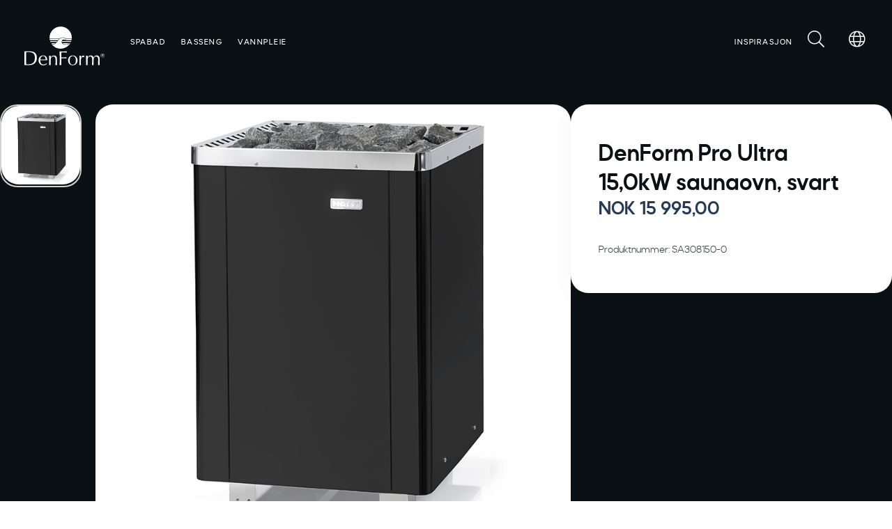

--- FILE ---
content_type: text/html; charset=utf-8
request_url: https://denform.no/products-1/vildmarksbad-sauna/saunaovne/denform/denform-pro-ultra-15-0kw-saunaovn-svart
body_size: 18473
content:















































































































































































































































































    














































































































































<!DOCTYPE html>

<html lang="nb">




    <head>
        <!-- Rapido version 3.4.3 -->

            <script id="CookieConsent" src="https://policy.app.cookieinformation.com/uc.js" data-culture="NB" type="text/javascript" data-gcm-enabled="false"></script>
    <!-- Global site tag (gtag.js) - Google Analytics -->
    <script async src="" data-category-consent="cookie_cat_statistic" data-consent-src="https://www.googletagmanager.com/gtag/js?id=G-XW2VFTNLNV"></script>
    <script>
      window.dataLayer = window.dataLayer || [];
      function gtag(){dataLayer.push(arguments);}
      gtag('js', new Date());

      gtag('config', 'G-XW2VFTNLNV');
    </script>
    <script>

        (function(w,d,s,l,i){w[l]=w[l]||[];w[l].push({'gtm.start':
        new Date().getTime(),event:'gtm.js'});var f=d.getElementsByTagName(s)[0],
        j=d.createElement(s),dl=l!='dataLayer'?'&l='+l:'';j.async=true;j.src=
        'https://www.googletagmanager.com/gtm.js?id='+i+dl;f.parentNode.insertBefore(j,f);
        })(window, document, 'script', 'dataLayer', 'GTM-K5MFQN7');

    </script>
    <meta charset="utf-8" />
    <title>Pro Ultra 15,0kW saunaovn, svart fra DenForm</title>
    <meta name="viewport" content="width=device-width, initial-scale=1.0">
    <meta name="theme-color" content="#FFFFF" />
<base href="https://denform.no/">
<meta name="og:image" content="/Files/Images/Produktbilleder/Sauna/Saunaovne/Ultra/SA308150-0_DenForm_Pro_Ultra_15_0_kW_sort.png">
<meta name="og:type" content="Website">
<meta name="og:title" content="Pro Ultra 15,0kW saunaovn, svart fra DenForm">
<link rel="canonical" href="https://denform.no/products-1/vildmarksbad-sauna/saunaovne/denform/denform-pro-ultra-15-0kw-saunaovn-svart">
<meta name="og:site_name" content="Products">
<meta name="og:url" content="https://denform.no/Default.aspx?ID=6880&amp;groupid=GROUP554&amp;productid=SA3081500">
    <link href="/Files/Images/Favicon-DF.png" rel="icon" type="image/png">
    <link rel="stylesheet" href="/Files/Templates/Designs/Rapido/css/base/base.min.css" type="text/css">
    <link rel="stylesheet" id="rapidoCss" href="/Files/Templates/Designs/Rapido/css/rapido/rapido_25.min.css?ticks=638953556506030000" type="text/css">
    <link rel="stylesheet" id="igniteCss" type="text/css" href="/Files/Templates/Designs/Rapido/css/ignite/ignite.min.css?v=638997503662515000">
    <link rel="stylesheet" href="/Files/Templates/Designs/Rapido/css/fonts/FontAwesomePro/css/fontawesome-all.min.css" type="text/css">
    <link rel="stylesheet" href="/Files/Templates/Designs/Rapido/css/fonts/flag-icon.min.css" type="text/css">
    <meta name="facebook-domain-verification" content="i8xp0abqgkfnjzf38bqiuxoswk2qh9" />
    <meta name="facebook-domain-verification" content="xic4imranv06kj7c6klvyinw2si2me" />
        <link rel="manifest" href="/Files/Templates/Designs/Rapido/manifest.json">




        <script src="https://cdn.onesignal.com/sdks/web/v16/OneSignalSDK.page.js" defer></script>
        <script>
            window.OneSignalDeferred = window.OneSignalDeferred || [];
            OneSignalDeferred.push(async function (OneSignal) {
                await OneSignal.init({
                    appId: "b65d880c-c259-4e94-9983-cee196b7fda0",
                });
            });
        </script>


    </head>
    <body >
            <!-- Google Tag Manager (noscript) -->
    <noscript>
        <iframe src="" data-category-consent="cookie_cat_marketing" data-consent-src="https://www.googletagmanager.com/ns.html?id=GTM-K5MFQN7"
                height="0" width="0" style="display:none;visibility:hidden"></iframe>
    </noscript>
    <!-- End Google Tag Manager (noscript) -->
        <!-- Facebook Pixel Code -->
        <script>

            window.addEventListener('CookieInformationConsentGiven', function (event) {
                if (CookieInformation.getConsentGivenFor('cookie_cat_marketing')) {

                  !function(f,b,e,v,n,t,s)
                  {if(f.fbq)return;n=f.fbq=function(){n.callMethod?
                  n.callMethod.apply(n,arguments):n.queue.push(arguments)};
                  if(!f._fbq)f._fbq=n;n.push=n;n.loaded=!0;n.version='2.0';
                  n.queue=[];t=b.createElement(e);t.async=!0;
                  t.src=v;s=b.getElementsByTagName(e)[0];
                  s.parentNode.insertBefore(t,s)}(window, document,'script',
                  'https://connect.facebook.net/en_US/fbevents.js');
                  fbq('init', '363780824783986');
                fbq('track', 'PageView');
                }
            }, false);
        </script>
        <noscript><img src="" height="1" width="1" style="display:none" data-category-consent="cookie_cat_marketing" data-consent-src="https://www.facebook.com/tr?id=363780824783986&ev=PageView&noscript=1" alt="" /></noscript>
        <input type="checkbox" id="SignInModalTrigger" class="modal-trigger"  />
        <div class="modal-container">
                <label for="SignInModalTrigger" id="SignInModalOverlay" class="modal-overlay"></label>
            <div class="modal modal--sm modal-height--auto" id="SignInModal">
                        <div class="modal__header">
                            <div class=" dw-mod" >Logg inn</div>
                        </div>
                <div class="modal__body ">
                                <form class=" u-no-margin dw-mod" name="LoginModalForm" method="Post" >
    <input type="hidden" value="6880" name="ID" />
    <input type="hidden" value="True" name="DWExtranetUsernameRemember" />
    <input type="hidden" value="True" name="DWExtranetPasswordRemember" />
    <input type="hidden" value="Login" name="LoginAction" />
    <div class="form__field-group u-full-width  dw-mod">
            <div class="u-full-width"> 
 <label for="LoginUsername" class="u-pull--left">E-postadresse <span class="required dw-mod">*</span></label>                             </div>


            <input id="LoginUsername" required="true" name="username" type="text" class="u-full-width u-full-width dw-mod" />

        
    </div>
    <div class="form__field-group u-full-width  dw-mod">
            <div class="u-full-width"> 
 <label for="login-password" class="u-pull--left">Passord <span class="required dw-mod">*</span></label>                                     <div class="u-pull--right">
                                <a class="btn btn--link-clean dw-mod" title="Glemt passordet?" href="/log-inn?LoginAction=Recovery" >Glemt passordet?</a>

                    </div>
            </div>


            <input id="login-password" required="true" name="password" type="password" autocomplete="off" class="u-full-width  dw-mod" />

        
    </div>
    <div class="form__field-group dw-mod">
        <input id="LoginRememberMe" name="Autologin" type="checkbox" value="True" class="form__control  dw-mod" />
            <label for="LoginRememberMe" class="dw-mod">Husk meg</label>


        
    </div>
        <button class="btn--full btn btn--primary dw-mod" title="Logg inn" onClick="Buttons.LockButton(event)" type="submit" >Logg inn</button>
<div class="u-border-top u-full-width u-margin-bottom--lg"></div>        <a class="u-full-width u-ta-center btn btn--link-clean dw-mod" title="Opprett konto" href="/create-user-profile-2" >Opprett konto</a>
        </form>
                    
                </div>
                <label class="modal__close-btn" for="SignInModalTrigger"></label>
            </div>
        </div>
    <main class="site dw-mod">
            <header class="top-container top-container--sticky transparent-nav no-print dw-mod" id="Top">
            <link rel="stylesheet" href="/Files/Templates/Designs/Rapido/node_modules/swiper/swiper-bundle.min.css">
    <script src="/Files/Templates/Designs/Rapido/node_modules/swiper/swiper-bundle.min.js"></script>

        
            <div class="tools-navigation dw-mod">
                                <div class="grid__col-lg-auto grid__col-md-auto grid__col-sm-12 grid__col-xs-12 u-no-padding  dw-mod" id="Block__MasterDesktopToolsText">
                        
                    </div>
                    <div class="grid__col-lg-auto-width grid__col-md-auto-width grid__col-sm-12 grid__col-xs-12 u-no-padding  dw-mod" id="Block__MasterDesktopToolsNavigation">
                        
                    </div>

    </div>
    <nav class="main-navigation dw-mod">
                                <div class="grid__col-lg-auto-width grid__col-md-auto-width grid__col-sm-12 grid__col-xs-12 u-no-padding grid--align-self-center logo-container dw-mod" id="Block__MasterDesktopLogo">
                                <a href="/" class="logo dw-mod u-block">
            
            <svg class="denform-logo" xmlns="http://www.w3.org/2000/svg" viewBox="0 0 115.77 56.05"><g class="logo-text"><g><path d="M14.3,37.2q-2.06-1.38-6.48-1.38c-.86,0-1.92,0-3.17,0l-2.46,0H0c.08,2,.12,5.3.12,9.94s0,7.85-.12,9.92H6.56c3.74,0,6.59-.9,8.53-2.72S18,48.61,18,45.21C18,41.54,16.79,38.87,14.3,37.2ZM5.66,54.63c-.81,0-1.83-.05-3.05-.15q-.12-4.09-.12-9.42c0-2.63,0-5.27.08-8q2-.15,4.38-.15,4.35,0,6.28,2.07c1.3,1.37,1.94,3.63,1.94,6.75Q15.23,54.63,5.66,54.63Z" /><path d="M27.13,41.76a6.31,6.31,0,0,0-4.86,2,7.33,7.33,0,0,0-1.84,5.21,7.12,7.12,0,0,0,1.9,5.12,6.56,6.56,0,0,0,5,2,8.3,8.3,0,0,0,4.94-1.66V54q0-.36.06-1.11a6.21,6.21,0,0,1-4.48,2c-3.26,0-4.89-2-4.89-6.07v-.09h10c0-.08,0-.19,0-.32v-.33a6.65,6.65,0,0,0-1.52-4.7A5.43,5.43,0,0,0,27.13,41.76Zm3.52,5.94H23A6,6,0,0,1,24.18,44,3.57,3.57,0,0,1,27,42.65a3.28,3.28,0,0,1,2.67,1.21,5.23,5.23,0,0,1,1,3.36Z" /><path d="M47.12,49.09V47q0-5.2-4.6-5.2A5,5,0,0,0,38,44.58V42H35.67q.12,2.05.12,6.6v2.07c0,2.28,0,4-.12,5.06h2.42C38,54.78,38,53,38,50.34V49c0-2.19.32-3.71,1-4.54a3.29,3.29,0,0,1,2.7-1.25q3.31,0,3.31,4.31,0,5.17-.18,8.23h2.4c-.06-1.63-.09-3.17-.09-4.59C47.12,50.72,47.12,50,47.12,49.09Z" /><path d="M50.82,35.9q.21,6.26.23,12.47c0,2.93-.09,5.39-.23,7.39h2.7c-.06-.5-.09-1.59-.09-3.26V45.81h.85q2.11,0,6.37.26V44.39c-1.55.13-3.18.2-4.89.2H53.43V41.68c0-1.86,0-3.3.09-4.33h.69a38.85,38.85,0,0,1,7,.43V35.9c-2.73.05-4.88.08-6.42.08S51.9,36,50.82,35.9Z" /><path d="M69.89,41.78a6.64,6.64,0,0,0-4.94,2,7.76,7.76,0,0,0,0,10.28,7.19,7.19,0,0,0,9.9,0,7,7,0,0,0,2-5.16,7.06,7.06,0,0,0-1.92-5.15A6.54,6.54,0,0,0,69.89,41.78Zm0,13.38q-4.42,0-4.42-6.27t4.39-6.22c3,0,4.45,2.14,4.45,6.42C74.3,53.12,72.83,55.16,69.89,55.16Z" /><path d="M85.3,41.92c-1.37,0-2.59,1.1-3.64,3.31A24.37,24.37,0,0,1,81.84,42H79.37c.1,1.05.15,2.46.15,4.22q0,6.08-.15,9.5h2.35c-.1-1.45-.15-3.41-.15-5.86a10.52,10.52,0,0,1,.7-4.44A2.41,2.41,0,0,1,84.61,44a3.22,3.22,0,0,1,1.4.35l.22.11v-.26h0l.15-2.19A9.83,9.83,0,0,0,85.3,41.92Z" /><path d="M108.64,48.52c0-1.16.07-1.79.07-1.92a5.18,5.18,0,0,0-1.17-3.6,4.26,4.26,0,0,0-3.24-1.26,5.13,5.13,0,0,0-4.54,2.91,4,4,0,0,0-3.89-2.91c-1.68,0-3.22.91-4.6,2.73V42H89c.09.76.13,2.25.13,4.48v4.74c0,2.23,0,3.73-.13,4.51h2.4c-.1-1.66-.15-3.36-.15-5.08a30.11,30.11,0,0,1,.15-3.8,5,5,0,0,1,.86-2.46,3.21,3.21,0,0,1,2.63-1.17,2.45,2.45,0,0,1,2.3,1.12A7.4,7.4,0,0,1,97.87,48c0,2.48-.08,5.07-.26,7.77H100c0-1.61-.08-3.3-.08-5.06a17.44,17.44,0,0,1,.61-5.57,2.7,2.7,0,0,1,2.76-1.86,2.89,2.89,0,0,1,2.54,1.06,5.75,5.75,0,0,1,.78,3.37q0,3.38-.26,8.06h2.41c-.1-1.8-.14-3.12-.14-4C108.57,50.77,108.6,49.67,108.64,48.52Z" /></g><g><path d="M112.92,39.05a2.7,2.7,0,0,1,2,.83,2.79,2.79,0,0,1,.83,2,2.63,2.63,0,0,1-.82,2,2.79,2.79,0,0,1-2,.86,2.85,2.85,0,0,1-2-4.88A2.66,2.66,0,0,1,112.92,39.05Zm2.54,2.85a2.52,2.52,0,0,0-.72-1.8,2.46,2.46,0,0,0-1.82-.75,2.39,2.39,0,0,0-1.77.73,2.47,2.47,0,0,0-.76,1.81,2.53,2.53,0,0,0,4.35,1.76A2.3,2.3,0,0,0,115.46,41.9ZM113,40.2c.9,0,1.36.3,1.36.91a.78.78,0,0,1-.2.57.86.86,0,0,1-.57.29l.73,1.51h-.57L113.07,42h-.76v1.44h-.49V40.2Zm-.1.34h-.61v1.19h.61a1.59,1.59,0,0,0,.72-.13.45.45,0,0,0,.22-.44c0-.41-.31-.61-.93-.61Z" /></g></g><g class="logo-mark"><path id="Path_1783" data-name="Path 1783" class="cls-1" d="M50.37,17.85H36.46a13.82,13.82,0,0,0,.32,1.89H48.46a18.83,18.83,0,0,1,1.9-1.89" /><path id="Path_1784" data-name="Path 1784" class="cls-1" d="M47.5,20.88H37.08c.08.27.18.54.29.81a3.24,3.24,0,0,0,.27.6h8.73l1.13-1.41" /><path id="Path_1785" data-name="Path 1785" class="cls-1" d="M58.47,19.74a2.46,2.46,0,0,0-1.27-.36,2.94,2.94,0,0,0-1.36.36Z" /><path id="Path_1786" data-name="Path 1786" class="cls-1" d="M60.24,19.74h7.81a15.58,15.58,0,0,0,.33-1.89H59.94a4.2,4.2,0,0,1,.3,1.89" /><path id="Path_1787" data-name="Path 1787" class="cls-1" d="M59.88,21.52a4,4,0,0,0-.32-.66H54.64a2.56,2.56,0,0,0-.32,1.4H67.15a2,2,0,0,0,.23-.4c.13-.33.25-.66.36-1H60.06a5,5,0,0,1-.19.66" /><path id="Path_1788" data-name="Path 1788" class="cls-1" d="M52.42,0A16.05,16.05,0,0,0,36.36,16.05h0c0,.46,0,.92.06,1.37H50.91a7.75,7.75,0,0,1,6-1.56,3.74,3.74,0,0,1,2.81,1.56h8.69c0-.45.06-.91.06-1.37A16.06,16.06,0,0,0,52.42,0h0" /><path id="Path_1789" data-name="Path 1789" class="cls-1" d="M65,23.91H54.9c.12.17.24.33.37.49,1.39,1.63,6.06,2.3,9.7-.49" /><path id="Path_1790" data-name="Path 1790" class="cls-1" d="M43.22,25.19A5.79,5.79,0,0,0,45,23.89H38.83c1,1.16,2.49,2.16,4.39,1.3" /><path d="M59.09,26.38c-9.25-.57-4.4-11.6.65-6.28a2.79,2.79,0,0,0-.57-2.67c-.84-1-5.52-3.58-10.6,3S41.89,26.87,39,24.84c0,0,.41.61.68.95,8.45,10.5,22.5,6.27,27-2.36a10.53,10.53,0,0,1-7.58,2.95" /></g></svg>
        </a>

                    </div>
                    <div class="grid__col-lg-auto grid__col-md-auto grid__col-sm-12 grid__col-xs-12 u-no-padding u-reset-position dw-mod" id="Block__MasterDesktopMenu">
                            <div class="grid__cell u-flex u-reset-position minimal">
<ul class="menu dw-mod dwnavigation u-full-max-width u-flex grid--wrap" id="topnavigation">
  <li class="menu__item menu__item--mega dw-mod menu__item--horizontal menu__item--top-level dw-navbar-button is-mega menu__item--disabled">
    <span class="menu__link dw-mod menu__link--disabled ">Spabad</span>
    <div class="menu mega-menu dw-mod">
      <div class="grid grid--align-content-start mega-menu__grid dw-mod">
        <div class="grid__col-lg-3 grid__col-md-3 grid__col-sm-4 grid__col-xs-12 mega-menu__col dw-mod&#xA;&#x9;&#x9;&#x9;&#x9;&#x9;&#x9;&#x9;  grid__col--bleed-x&#xA;&#x9;&#x9;&#x9;&#x9;&#x9;&#x9;  ">
          <div class="mega-menu__list-wrap dw-mod">
            <div class="mega-menu__header-container dw-mod">
              <a class="mega-menu__header-container__text mega-menu__header-container__text--link dw-mod" href="/spabad/boblebad">Boblebad</a>
            </div>
            <ul class="menu dw-mod">
              <li class="menu__item menu__item--mega dw-mod">
                <a class=" mega-menu__link dw-mod" href="/spabad/boblebad/boblebad-reservedeler">Boblebad reservedeler</a>
              </li>
              <li class="menu__item menu__item--mega dw-mod">
                <a class=" mega-menu__link dw-mod" href="/spabad/boblebad/boblebad-tilbehoer">Boblebad tilbehør</a>
              </li>
            </ul>
          </div>
        </div>
        <div class="grid__col-lg-3 grid__col-md-3 grid__col-sm-4 grid__col-xs-12 mega-menu__col dw-mod&#xA;&#x9;&#x9;&#x9;&#x9;&#x9;&#x9;&#x9;  grid__col--bleed-x&#xA;&#x9;&#x9;&#x9;&#x9;&#x9;&#x9;  ">
          <div class="mega-menu__list-wrap dw-mod">
            <div class="mega-menu__header-container dw-mod">
              <a class="mega-menu__header-container__text mega-menu__header-container__text--link dw-mod" href="/spabad/motstroemsbasseng/denform">Motstrømsbasseng</a>
            </div>
            <ul class="menu dw-mod">
              <li class="menu__item menu__item--mega dw-mod">
                <a class=" mega-menu__link dw-mod" href="/spabad/motstroemsbasseng/motstroemsbasseng-tilbehoer">Motstrømsbasseng tilbehør</a>
              </li>
              <li class="menu__item menu__item--mega dw-mod">
                <a class=" mega-menu__link dw-mod" href="/spabad/motstroemsbasseng/motstroemsbasseng-reservedeler">Motstrømsbasseng reservedeler</a>
              </li>
            </ul>
          </div>
        </div>
        <div class="grid__col-lg-3 grid__col-md-3 grid__col-sm-4 grid__col-xs-12 mega-menu__col dw-mod&#xA;&#x9;&#x9;&#x9;&#x9;&#x9;&#x9;&#x9;  grid__col--bleed-x&#xA;&#x9;&#x9;&#x9;&#x9;&#x9;&#x9;  ">
          <div class="mega-menu__list-wrap dw-mod">
            <div class="mega-menu__header-container dw-mod">
              <a class="mega-menu__header-container__text mega-menu__header-container__text--link dw-mod" href="/spabad/oppblaasbart-boblebad">Oppblåsbart boblebad</a>
            </div>
            <ul class="menu dw-mod">
              <li class="menu__item menu__item--mega dw-mod">
                <a class=" mega-menu__link dw-mod" href="/spabad/oppblaasbart-boblebad/oppblaasbart-boblebad-tilbehoer">Oppblåsbart boblebad tilbehør</a>
              </li>
              <li class="menu__item menu__item--mega dw-mod">
                <a class=" mega-menu__link dw-mod" href="/spabad/oppblaasbart-boblebad/oppblaasbart-boblebad-reservedeler">Oppblåsbart boblebad reservedeler</a>
              </li>
            </ul>
          </div>
        </div>
      </div>
    </div>
  </li>
  <li class="menu__item menu__item--mega dw-mod menu__item--horizontal menu__item--top-level dw-navbar-button is-mega menu__item--disabled">
    <span class="menu__link dw-mod menu__link--disabled ">Basseng</span>
    <div class="menu mega-menu dw-mod">
      <div class="grid grid--align-content-start mega-menu__grid dw-mod">
        <div class="grid__col-lg-3 grid__col-md-3 grid__col-sm-4 grid__col-xs-12 mega-menu__col dw-mod&#xA;&#x9;&#x9;&#x9;&#x9;&#x9;&#x9;&#x9;  grid__col--bleed-x&#xA;&#x9;&#x9;&#x9;&#x9;&#x9;&#x9;  ">
          <div class="mega-menu__list-wrap dw-mod">
            <div class="mega-menu__header-container dw-mod">
              <a class="mega-menu__header-container__text mega-menu__header-container__text--link dw-mod" href="/basseng">Svømmebasseng</a>
            </div>
            <ul class="menu dw-mod">
              <li class="menu__item menu__item--mega dw-mod">
                <a class=" mega-menu__link dw-mod" href="/basseng">Se alle svømmebasseng</a>
              </li>
              <li class="menu__item menu__item--mega dw-mod">
                <a class=" mega-menu__link dw-mod" href="/vannpleie">Vannpleie til basseng</a>
              </li>
            </ul>
          </div>
        </div>
        <div class="grid__col-lg-3 grid__col-md-3 grid__col-sm-4 grid__col-xs-12 mega-menu__col dw-mod&#xA;&#x9;&#x9;&#x9;&#x9;&#x9;&#x9;&#x9;  grid__col--bleed-x&#xA;&#x9;&#x9;&#x9;&#x9;&#x9;&#x9;  ">
          <div class="mega-menu__list-wrap dw-mod">
            <div class="mega-menu__header-container dw-mod">
              <a class="mega-menu__header-container__text mega-menu__header-container__text--link dw-mod" href="/basseng/varmepumper/denform-varmepumper">Varmepumper</a>
            </div>
            <ul class="menu dw-mod">
              <li class="menu__item menu__item--mega dw-mod">
                <a class=" mega-menu__link dw-mod" href="/basseng/varmepumper/denform-varmepumper">DenForm varmepumper</a>
              </li>
              <li class="menu__item menu__item--mega dw-mod">
                <a class=" mega-menu__link dw-mod" href="/basseng/varmepumper/se-alle-varmepumper">Se alle varmepumper</a>
              </li>
              <li class="menu__item menu__item--mega dw-mod">
                <a class=" mega-menu__link dw-mod" href="/basseng/varmepumper/gullberg-og-jansson-varmepumper">Gullberg og Jansson varmepumper</a>
              </li>
            </ul>
          </div>
        </div>
        <div class="grid__col-lg-3 grid__col-md-3 grid__col-sm-4 grid__col-xs-12 mega-menu__col dw-mod&#xA;&#x9;&#x9;&#x9;&#x9;&#x9;&#x9;&#x9;  grid__col--bleed-x&#xA;&#x9;&#x9;&#x9;&#x9;&#x9;&#x9;  ">
          <div class="mega-menu__list-wrap dw-mod">
            <div class="mega-menu__header-container dw-mod">
              <a class="mega-menu__header-container__text mega-menu__header-container__text--link dw-mod" href="/basseng/overdekning">Overdekning</a>
            </div>
            <ul class="menu dw-mod">
              <li class="menu__item menu__item--mega dw-mod">
                <a class=" mega-menu__link dw-mod" href="/basseng/overdekning/termoteppe">Termoteppe</a>
              </li>
              <li class="menu__item menu__item--mega dw-mod">
                <a class=" mega-menu__link dw-mod" href="/basseng/overdekning/lamelltrekk">Lamelltrekk</a>
              </li>
              <li class="menu__item menu__item--mega dw-mod">
                <a class=" mega-menu__link dw-mod" href="/basseng/overdekning/bassengtak">Bassengtak</a>
              </li>
            </ul>
          </div>
        </div>
        <div class="grid__col-lg-3 grid__col-md-3 grid__col-sm-4 grid__col-xs-12 mega-menu__col dw-mod&#xA;&#x9;&#x9;&#x9;&#x9;&#x9;&#x9;&#x9;  grid__col--bleed-x&#xA;&#x9;&#x9;&#x9;&#x9;&#x9;&#x9;  ">
          <div class="mega-menu__list-wrap dw-mod">
            <div class="mega-menu__header-container dw-mod">
              <a class="mega-menu__header-container__text mega-menu__header-container__text--link dw-mod" href="/basseng/tilbehoer-og-reservedeler/basseng-tilbehoer">Tilbehør og reservedeler</a>
            </div>
            <ul class="menu dw-mod">
              <li class="menu__item menu__item--mega dw-mod">
                <a class=" mega-menu__link dw-mod" href="/basseng/tilbehoer-og-reservedeler/basseng-tilbehoer">Basseng tilbehør</a>
              </li>
              <li class="menu__item menu__item--mega dw-mod">
                <a class=" mega-menu__link dw-mod" href="/basseng/tilbehoer-og-reservedeler/basseng-reservedeler">Basseng reservedeler</a>
              </li>
            </ul>
          </div>
        </div>
      </div>
    </div>
  </li>
  <li class="menu__item menu__item--mega dw-mod menu__item--horizontal menu__item--top-level dw-navbar-button">
    <a class="menu__link dw-mod" href="/vannpleie">Vannpleie</a>
  </li>
</ul>    </div>

                    </div>
            <div class="u-flex dw-mod">
                   <div class="grid__cell u-flex">
        <ul class="menu dw-mod dwnavigation u-full-max-width u-flex grid--wrap" id="topnavigationright">
  <li class="menu__item menu__item--mega dw-mod menu__item--horizontal menu__item--top-level dw-navbar-button">
    <a class="menu__link dw-mod" href="/inspirasjon">Inspirasjon</a>
  </li>
</ul>
    </div>

            </div>
            <div class="u-flex dw-mod">
                   <ul class="menu u-flex dw-mod">
            <li class="menu__item menu__item--horizontal menu__item--top-level menu__item--icon u-hidden-xxs is-dropdown is-dropdown--no-icon dw-mod" id="miniSearchIcon">
        <div class="menu__link menu__link--icon dw-mod" title="Søk">
            <i class="fal fa-search fa-1_5x"></i>
        </div>
        <div class="menu menu--dropdown menu--dropdown-right u-no-padding u-w380px grid__cell dw-mod">
            <div class="typeahead js-typeahead" id="ProductSearchBar" 
                 data-page-size="7" 
                 data-search-feed-id="6880&feed=true" 
                 data-search-second-feed-id="6909&Areaid=25&pagesOnly=true" 
                 data-result-page-id="6880" 
                 data-search-type="combined-search">
                <div class="typeahead-search-field">
                    <input type="text" class="u-no-margin u-full-width js-typeahead-search-field" id="headerSearch" placeholder="Søk produkter eller sider" value="">
                        <div class="dropdown dropdown--absolute-position dropdown--combined grid dropdown--right-aligned">
                            <div class="js-handlebars-root js-typeahead-search-content grid__col-sm-7 grid__col--bleed-y" id="ProductSearchBarContent" data-template="SearchProductsTemplateWrap" data-json-feed="/Default.aspx?ID=6880&feed=true&feedType=productsOnly" data-init-onload="false"></div>
                            <div class="js-handlebars-root js-typeahead-additional-search-content grid__col-sm-5 grid__col--bleed-y" id="ContentSearchBarContent" data-template="SearchPagesTemplateWrap" data-json-feed="/Default.aspx?ID=6909&Areaid=25&pagesOnly=true" data-init-onload="false"></div>
                        </div>
                </div>
            </div>
        </div>
    </li>
        <li id="miniLanguageSelector" class="menu__item menu__item--horizontal menu__item--top-level u-hidden-xxs menu__item--icon is-dropdown is-dropdown--no-icon dw-mod">
            <div class="menu__link menu__link--icon dw-mod" title="Språk">
                <i class="fal fa-globe fa-1_5x"></i>
            </div>
            <div class="menu menu--dropdown menu--dropdown-right languages-dropdown dw-mod grid__cell">
                    <div class="menu__item dw-mod ">
                        <a href="/Default.aspx?AreaID=21" class="menu-dropdown__link dw-mod"><span class="flag-icon flag-icon-dk "></span></a>
                    </div>
                    <div class="menu__item dw-mod ">
                        <a href="https://www.denform.se/" class="menu-dropdown__link dw-mod"><span class="flag-icon flag-icon-se "></span></a>
                    </div>
                    <div class="menu__item dw-mod ">
                        <a href="/Default.aspx?AreaID=25" class="menu-dropdown__link dw-mod"><span class="flag-icon flag-icon-no "></span></a>
                    </div>
                    <div class="menu__item dw-mod ">
                        <a href="https://www.denform.de/" class="menu-dropdown__link dw-mod"><span class="flag-icon flag-icon-de "></span></a>
                    </div>
                
                <div class="menu__item dw-mod ">
                    <a href="https://denform.dk/Default.aspx?ID=11236" class="menu-dropdown__link dw-mod"><span class="flag-icon flag-icon-gb"></span></a>
                </div>
                <div class="menu__item dw-mod ">
                    <a href="https://denform.dk/Default.aspx?ID=11203" class="menu-dropdown__link dw-mod"><span class="flag-icon flag-icon-fr"></span></a>
                </div>
                <div class="menu__item dw-mod ">
                    <a href="https://denform.dk/Default.aspx?ID=11228" class="menu-dropdown__link dw-mod"><span class="flag-icon flag-icon-is"></span></a>
                </div>
            </div>
        </li>

    </ul>

            </div>

    </nav>

    </header>
    <div id="Page" class="page js-page-pos">
        <div id="content">
            







 




































































































































































































        <script>        
        price = 15995;       
        
            dataLayer.push({ecommerce:null});
            dataLayer.push({
                                'event': 'view_item',
                                "ecommerce":{
                                    "currency" : "NOK",
                                    "value" :  price,
                                    "items":[
                                        {
                                            'item_id': 'SA3081500',
                                            "item_name": "DenForm Pro Ultra 15,0kW saunaovn, svart",
                                            'price': price,
                                            "item_category": ("Vildmarksbad & sauna_Saunaovne_DenForm_".split("_")[0] != null ? "Vildmarksbad & sauna_Saunaovne_DenForm_".split("_")[0] : ""),
                                            "item_category2": ("Vildmarksbad & sauna_Saunaovne_DenForm_".split("_")[1] != null ? "Vildmarksbad & sauna_Saunaovne_DenForm_".split("_")[1] : ""),
                                            "item_category3": ("Vildmarksbad & sauna_Saunaovne_DenForm_".split("_")[2] != null ? "Vildmarksbad & sauna_Saunaovne_DenForm_".split("_")[2] : ""),
                                            "item_category4": ("Vildmarksbad & sauna_Saunaovne_DenForm_".split("_")[3] != null ? "Vildmarksbad & sauna_Saunaovne_DenForm_".split("_")[3] : ""),
                                            "item_category5": ("Vildmarksbad & sauna_Saunaovne_DenForm_".split("_")[4] != null ? "Vildmarksbad & sauna_Saunaovne_DenForm_".split("_")[4] : ""),
                                            "quantity": "1",
                                        }
                                    ]
                                    },
                       });

            // Measure a view of product details. This example assumes the detail view occurs on pageload,
            // and also tracks a standard pageview of the details page.
            dataLayer.push({
                'event': 'productDetails',
                "ecommerce": {
                    "detail": {
                        "currencyCode": "NOK",
                        "actionField": {},    // 'detail' actions have an optional list property.
                        "products": [{
                            "name": "DenForm Pro Ultra 15,0kW saunaovn, svart",         // Name or ID is required.
                            "id": "SA3081500",
                            "price": "0",
                            "brand": "",
                            "category": "DenForm",
                            "variant": ""
                        }]
                    }
                }
            });
        </script>


<script type="text/javascript">
    function trackAddedToCart(data){
        data.AddedItemQuantity = parseFloat(document.getElementById('Quantity_SA308150-0').value)
        _learnq.push(["track", "Added to Cart", data]);
    }

    function customAddToCart(evt) {
        const btn = evt.currentTarget;

        const productId = btn.dataset.productId;
        const variantId = btn.dataset.variantId || "";
        const unitId = btn.dataset.unitId || "";
        const klaviyo = btn.dataset.klaviyoAction;

        const qtyInput = document.getElementById(`Quantity_${productId}`);
        const quantity = qtyInput ? parseFloat(qtyInput.value) : 1;

        const assembly = document.getElementById("AddAssembly")?.checked ?? false;

        const url =
            `/Default.aspx?ID=${cartId}` +
            `&cartcmd=add` +
            `&ProductId=${encodeURIComponent(productId)}` +
            `&VariantId=${encodeURIComponent(variantId)}` +
            `&UnitId=${encodeURIComponent(unitId)}` +
            `&Quantity=${quantity}` +
            `&addAssembly=${assembly}` +
            `&redirect=false` +
            `&feedtype=Counter`;

        Request.Fetch().get(url, function () {
            Cart.UpdateCart();
            
            if (klaviyo && typeof trackAddedToCart === "function") {
                try { trackAddedToCart(JSON.parse(klaviyo)); } catch (e) {}
            }
        });
    }
</script>
<script>


function AddToCartClicked(quantity){      
  
    var price = 15995;        
        
           dataLayer.push({ecommerce:null});
                        dataLayer.push({
                                            'event': 'add_to_cart',
                                            "ecommerce":{
                                                "currency" : "NOK",
                                                "value" :  quantity * price,
                                                "items":[
                                                    {
                                                        'item_id': "SA3081500",
                                                        "item_name": "DenForm Pro Ultra 15,0kW saunaovn, svart",
                                                        'price': price,
                                                        "item_category": ("Vildmarksbad & sauna_Saunaovne_DenForm_".split("_")[0] != null ? "Vildmarksbad & sauna_Saunaovne_DenForm_".split("_")[0] : ""),
                                                        "item_category2": ("Vildmarksbad & sauna_Saunaovne_DenForm_".split("_")[1] != null ? "Vildmarksbad & sauna_Saunaovne_DenForm_".split("_")[1] : ""),
                                                        "item_category3": ("Vildmarksbad & sauna_Saunaovne_DenForm_".split("_")[2] != null ? "Vildmarksbad & sauna_Saunaovne_DenForm_".split("_")[2] : ""),
                                                        "item_category4": ("Vildmarksbad & sauna_Saunaovne_DenForm_".split("_")[3] != null ? "Vildmarksbad & sauna_Saunaovne_DenForm_".split("_")[3] : ""),
                                                        "item_category5": ("Vildmarksbad & sauna_Saunaovne_DenForm_".split("_")[4] != null ? "Vildmarksbad & sauna_Saunaovne_DenForm_".split("_")[4] : ""),
                                                        "quantity": quantity,
                                                    }
                                                ],
                                                },
                                   });
}
function delay() {
    setTimeout(function() {

        var AddToCartButton = document.getElementsByClassName("nc-product__price-buy-button")[0];

        AddToCartButton.addEventListener("click", function (item){

            var q = "Quantity_";
            q += "SA3081500";
            var quantity = document.getElementById(q).value;
            AddToCartClicked(quantity);
        })

    }, 200);
}

if (document.readyState == 'complete') {
    delay();
} else {
    document.onreadystatechange = function () {
        if (document.readyState === "complete") {
            delay();
        }
    }
}
</script>

<script type="text/javascript">
    function trackAddedToCart(data){
        data.AddedItemQuantity = parseFloat(document.getElementById('Quantity_SA308150-0').value)
        _learnq.push(["track", "Added to Cart", data]);
    }   
 </script>


























































<script id="ProductPreRenderContainer" type="text/x-template">
    <div class="u-h600px u-full-width">
        <div class="grid">
            <div class="grid__col-12">
                <div class="pre-render-element pre-render-element--md"></div>
            </div>
        </div>
    </div>
</script>
 

<script id="ProductContainer" type="text/x-template">
    {{#.}}
    {{log this}}
        <div class="nc-product-list__wrap dw-mod">
            <div id="ProductsContainer" data-template="ProductGridItemContainer" class="nc-product-list nc-product-list--small nc-product-list--loaded nc-product-list-related-products" data-save-cookie="true">
                {{#ProductsContainer}}
                    <div id="Product{{productId}}" class="product-list-item br-25 dw-mod">
                        {{#Product}}
                            <div class="dw-mod {{noImage}}">
                                <a href="{{link}}" class="product-list-item__link dw-mod">
                                                    <img class="b-lazy  product-list-item__image br-25-top dw-mod" src="/Files/Images/placeholder.gif" data-src="/Admin/Public/GetImage.ashx?Width=600&Height=600&Crop=6&Compression=75&DoNotUpscale=True&FillCanvas=True&Image={{image}}&AlternativeImage=%2fFiles%2fImages%2fmissing_image.jpg"   alt="{{name}}" title="{{name}}"  />

                                    {{#StickersContainers}}
                                        {{>StickersContainer}}
                                    {{/StickersContainers}}
                                </a>
                            </div>
                            <div class="product-list-item__content-container">
                                {{log this}}
                                <div class="product-list-item__item-content">
                                    <div class="product-list-item__header">
                                        <a href="{{link}}" class="product-list-item__title-container" title="{{ name }}">
                                            <h4 class="product-list-item__title">
                                                {{ name }}
                                            </h4>
                                            
                                        </a>
                                    </div>
                                    <div class="product-list-price">
                                        <div class="product-list-price__container">
                                            <div class="product-list-price__valuta">
                                                {{currency}} 
                                            </div>
                                            {{#if discount}}
                                            <div class="product-list-price__price">
                                                {{discount}}
                                            </div>
                                            {{/if}}
                                            
                                        </div>
                                        <div class="product-list-price__link-container">
    <div class="buttons-collection " >  
                        <button class="product-list-price__link product-list-price__button btn btn--condensed dw-mod" title="Legg i kurv" onClick="Cart.AddToCart(event, { id: '{{productId}}',variantId: '{{variantid}}',unitId: '{{unitId}}',productInfo: {{productInfo}},quantity: 1});{{facebookPixelAction}}" type="button" {{disabledBuyButton}}>                    <div class="u-flex u-flex--align-items-center u-full-width u-flex--align-center">Legg i kurv <i class="u-hidden fal fa-shopping-basket u-margin-left" ></i></div>
</button>

    </div>

                                        </div>
                                    </div>
                                </div>
                            </div>
                        {{/Product}}
                    </div>
                {{/ProductsContainer}}
            </div>
        </div>
        <div style="display:flex; justify-content:center">
            <div class="grid__col-45px grid__col--bleed-x">
                <div class="grid__cell grid__cell--align-middle-left">
                    <button type="button" class="btn--condensed btn btn--clean dw-mod {{prevdisabled}} u-position-relative" OnClick="HandlebarsBolt.UpdateContent('ProductList_', '{{prevPage}}')" {{prevdisabled}}>
                        <i class="fas fa-chevron-left fa-2x u-flex--align-center arrow-prev-page"></i>
                    </button>  
                </div>
            </div>
             <div class="grid__col-45px grid__col--bleed-x">
                <div class="grid__cell grid__cell--align-middle-right">
                    <h4>{{currentPage}}/{{totalPages}}</h4>
                </div>
            </div>
            <div class="grid__col-45px grid__col--bleed-x">
                <div class="grid__cell grid__cell--align-middle-right">
                    <button type="button" class="btn--condensed btn btn--clean dw-mod {{nextdisabled}} u-position-relative" OnClick="HandlebarsBolt.UpdateContent('ProductList_', '{{nextPage}}')" {{nextdisabled}}>
                        <i class="fas fa-chevron-right fa-2x u-flex--align-center arrow-next-page"></i>
                    </button>    
                </div>
            </div>
        </div>
    {{/.}}
</script>

<script id="StickersContainer" type="text/x-template">
    <div class="stickers-container stickers-container--{{{convertStickerPositionToClassName Position}}} dw-mod">
        {{#Stickers}}
            {{>Sticker}}
        {{/Stickers}}
    </div>
</script>

<script id="Sticker" type="text/x-template">
            <div class="stickers-container__tag stickers-container__tag--medium  {{CssClass}} dw-mod"  >{{Title}}</div>   

</script>































<link rel="stylesheet" href="/Files/Templates/Designs/Rapido/node_modules/swiper/swiper-bundle.min.css">
<script src="/Files/Templates/Designs/Rapido/node_modules/swiper/swiper-bundle.min.js"></script>
<script>  
  
  document.addEventListener('DOMContentLoaded', function() {
      
       var weDeliverTo = new Swiper('.weDeliverToSlider', {
                  loop: true,
                  slidesPerView: 4,
                  allowTouchMove: false,
                  autoplay: {
                      delay: 0,
                      disableOnInteraction: false,
                  },
                  spaceBetween: 50,
                  speed: 3500,                   
                    breakpoints: {
                        // when window width is >= 320px
                        320: {
                            slidesPerView: 2,
                            spaceBetween: 50
                        },
                        // when window width is >= 480px
                        480: {
                            slidesPerView: 3,
                            spaceBetween: 50
                        },           
                      
                        1040: {
                            slidesPerView: 4,
                            spaceBetween: 50
                        }
                    }     
                    
      });          
  });
       
</script>





<link rel="stylesheet" href="/Files/Templates/Designs/Rapido/node_modules/swiper/swiper-bundle.min.css">
<script src="/Files/Templates/Designs/Rapido/node_modules/swiper/swiper-bundle.min.js"></script>
<script>  
    document.addEventListener('DOMContentLoaded', function() {
        var trustpilotSlider = new Swiper('.trustpilotSlider', {
            loop: true,
            slidesPerView: 5,
            allowTouchMove: false,
            autoplay: {
                delay: 0,
                disableOnInteraction: false,
            },
            spaceBetween: 25,
            speed: 3500,            
            breakpoints: {
                // when window width is >= 320px
                320: {
                    slidesPerView: 2,
                    spaceBetween: 25
                },
                // when window width is >= 480px
                480: {
                    slidesPerView: 2,
                    spaceBetween: 25
                },           
                1040: {
                    slidesPerView: 3,
                    spaceBetween: 25
                },
                1500: {
                    slidesPerView: 5,
                    spaceBetween: 25
                }
            }     
        });          
    });
</script>








<div class="nc-product marble-white-section js-product">
    <div class="grid">
        
            <div class="nc-product__top">
        <div class="nc-product__top-grid grid">
                                <div class="grid__col-lg-8 grid__col-md-8 grid__col-sm-12 grid__col-xs-12   dw-mod" id="Block__MainImage">
                                            <div class="grid grid--align-content-start  dw-mod" id="Block__MainImageRow">
                                <input type="checkbox" id="GalleryModalTrigger" class="modal-trigger"  />
        <div class="modal-container">
                <label for="GalleryModalTrigger" id="GalleryModalOverlay" class="modal-overlay"></label>
            <div class="modal modal--lg modal-height--full" id="GalleryModal">
                <div class="modal__body ">
                        <div class="carousel dw-mod" id="modalCarousel">
        <div class="thumb-list carousel__container  js-carousel-slides dw-mod">

    <div class="carousel__slide dw-mod">

                <img class="b-lazy  modal--full__img dw-mod" src="/Files/Images/placeholder.gif" data-src="/Files/Images/Produktbilleder/Sauna/Saunaovne/Ultra/SA308150-0_DenForm_Pro_Ultra_15_0_kW_sort.png"   alt="DenForm Pro Ultra 15,0kW saunaovn, svart" title="DenForm Pro Ultra 15,0kW saunaovn, svart"  />
    </div>
        </div>

        <script>
            document.addEventListener("DOMContentLoaded", function () {
                modalCarousel = new CarouselModule('#modalCarousel', {
                    slidesInView: 1,
                    direction: "horizontal",
                    preloaderSize: 3,
                    showCounter: true
                });
            });
        </script>
    </div>
                    
                </div>
                <label class="modal__close-btn" for="GalleryModalTrigger"></label>
            </div>
        </div>
                    <div class="grid__col-lg-2 grid__col-md-2 grid__col-sm-12 grid__col-xs-12   dw-mod" id="Block__Carousel">
                            <div class="dw-mod">
            <div class="carousel dw-mod" id="productCarousel">
        <div class="thumb-list carousel__container carousel__container--hidden js-carousel-slides dw-mod">

    <div class="carousel__slide dw-mod">

            <div class="thumb-list__item dw-mod js-thumb js-gallery br-sm-15 js-thumb--active thumb-list__item--active" data-for="Image_SA3081500" data-image="/Files/Images/Produktbilleder/Sauna/Saunaovne/Ultra/SA308150-0_DenForm_Pro_Ultra_15_0_kW_sort.png" onmouseover="Gallery.openImage(this)">
                <label for="GalleryModalTrigger" class="thumb-list__image-label">
                                    <img class=" u-middle br-sm-15 thumb-list__image dw-mod" src="/Admin/Public/GetImage.ashx?Width=200&Height=200&Crop=7&DoNotUpscale=True&FillCanvas=True&Image=/Files/Images/Produktbilleder/Sauna/Saunaovne/Ultra/SA308150-0_DenForm_Pro_Ultra_15_0_kW_sort.png&AlternativeImage=%2fFiles%2fImages%2fmissing_image.jpg" onclick="modalCarousel.GoToSlide('modalCarousel', this.closest('.carousel__slide').index());" alt="DenForm Pro Ultra 15,0kW saunaovn, svart" title="DenForm Pro Ultra 15,0kW saunaovn, svart" data-image="/Files/Images/Produktbilleder/Sauna/Saunaovne/Ultra/SA308150-0_DenForm_Pro_Ultra_15_0_kW_sort.png" />

                </label>
            </div>
    </div>
        </div>

        <script>
            document.addEventListener("DOMContentLoaded", function () {
                productCarousel = new CarouselModule('#productCarousel', {
                    slidesInView: 5,
                    direction: "vertical",
                    preloaderSize: 2,
                    showCounter: false
                });
            });
        </script>
    </div>

    </div>

                    </div>
                    <div class="grid__col-lg-auto grid__col-md-auto grid__col-sm-12 grid__col-xs-12   dw-mod" id="Block__Image">
                            <label for="GalleryModalTrigger" class="nc-product__image-container u-position-relative br-25">


                        <img id="Image_SA3081500" class=" nc-product__image-container__image br-25 dw-mod" src="/Admin/Public/GetImage.ashx?Width=800&Height=800&Crop=7&DoNotUpscale=True&FillCanvas=True&Image=/Files/Images/Produktbilleder/Sauna/Saunaovne/Ultra/SA308150-0_DenForm_Pro_Ultra_15_0_kW_sort.png&AlternativeImage=%2fFiles%2fImages%2fmissing_image.jpg" onclick="modalCarousel.GoToSlide('modalCarousel', this.getAttribute('data-number'))" alt="DenForm Pro Ultra 15,0kW saunaovn, svart" title="DenForm Pro Ultra 15,0kW saunaovn, svart" data-number="0" />


        

            <div style="display: none" class="nc-product__image-container__countdown">
        <div class="nc-product__image-container__countdown__text">
            KUN
        </div>
        <div id="ws-discount-stock-level" class="nc-product__image-container__countdown__amount">

        </div>
        <div class="nc-product__image-container__countdown__text">
            IGJEN
        </div>
    </div>
    <script>    
    
    //get initial stock with js    
    const xhr = new XMLHttpRequest();    
    const currentProductId = "SA3081500";
    const currentProductVariantId = "";      
    var requestUrl = "/dwapi/ecommerce/products/" + currentProductId;
    if (currentProductVariantId) {        
        requestUrl += "/" + currentProductVariantId;        
    }
    
    var discountAmount = 0;    
    xhr.open('GET', window.location.origin + requestUrl, true);
    
    var stockLevel = 0;    
    var stockStatus = "";
    var stockDeliveryText = "";   
    var neverOutOfStock = false;
    
    xhr.onload = function () {
      if (xhr.status === 200) {        
        
          const data = JSON.parse(xhr.responseText);
          discountAmount = parseInt(data?.ProductFields?.DiscountAmount?.Value);  
          
          if(discountAmount > 0){          
            document.getElementById("ws-discount-stock-level").textContent = discountAmount;
            document.querySelector(".nc-product__image-container__countdown").style.display = "flex";
          }          
     
          stockLevel = parseInt(data?.StockLevel); 
          stockDeliveryText = data?.StockDeliveryText;     
          stockStatus = data?.StockStatus;       
          neverOutOfStock = data?.NeverOutOfstock;          
          var stockInStock = document.querySelector('.stock-instock-container');  
          var stockNotInStock = document.querySelector('.stock-notinstock-container');
          
          if (stockDeliveryText == null){
              stockDeliveryText = "";
          }
          
          if (stockLevel > 0)
          {                  
              
              if (stockInStock)
              {
                    stockInStock.style.display = "block";
                    stockNotInStock.style.display = "none";                                           
                    stockInStock.firstChild.title = stockStatus;
                    stockInStock.children[1].textContent = stockStatus;      
              }

          } 
          else 
          {              
              if (stockInStock){
                  stockInStock.style.display = "none";
                  stockNotInStock.style.display = "block";        
              }                                
          }
  

        if (!neverOutOfStock)
        {     
            document.querySelector('.nc-product__stock-delivery').style.display = "flex";

            if(stockLevel > 0)
            {
            document.querySelector('.nc-stock__stock-text').textContent = stockStatus;
            }

        }    
              
        document.querySelector('.nc-product__delivery-text__content').textContent = "Levering " + stockDeliveryText;  
          
      } else {
        console.error('Request failed. Status:', xhr.status);
      }
    };

    xhr.onerror = function () {
      console.error('Network error.');
    };

    xhr.send();

    
     const scheme = window.location.protocol === "https:" ? "wss:" : "ws:";     
     const ws = new WebSocket(`${scheme}//${window.location.host}/WebSocketRequestHandler.ashx`);

      ws.onmessage = e => {
        const { productId, productVariantId, newStock } = JSON.parse(e.data);
        
        var wsProductId = productId;
        var wsVariantId = productVariantId;
        
        if (productVariantId == null) {
            wsVariantId = "";
        }           
        
        if (currentProductId == wsProductId && currentProductVariantId == wsVariantId)
        {          
            document.getElementById("ws-discount-stock-level").textContent = newStock;        
            if (newStock <= 0) {
                document.getElementById("ws-discount-stock-level").textContent = "0";
                document.getElementById("ws-discount-stock-level").parentElement.style.display = "none";
            }
                    
        }        
      };
      ws.onerror   = console.error;
      
    </script>


    </label>

                    </div>

                    </div>

                    </div>
                    <div class="grid__col-lg-auto grid__col-md-auto grid__col-sm-12 grid__col-xs-12  br-25 dw-mod" id="Block__MainInformation">
                            <div>
        <div class="nc-product__top-header">


            <h1 class="nc-product__product-title">DenForm Pro Ultra 15,0kW saunaovn, svart </h1>
                <div class="nc-product__price">
                    <h2 class="nc-product__full-price nc-product__price-content">NOK 15 995,00 </h2>
                </div>

        </div>
        <div class="u-pull--right">
        </div>
    </div>
                    <div class="grid__col-lg-12 grid__col-md-12 grid__col-sm-12 grid__col-xs-12 u-no-padding  dw-mod" id="Block__FullDescription">
                            <div class="product__section  dw-mod">
        <div class="product__description center-container  dw-mod">
            <p>Denne saunaovn har et kraftig&nbsp;15,0 kW varmeelement med en kapasitet helt opp til 50 kg til saunasten - brukes st&aring;ende. Separat styring/termostat - ikke inkludert. Ovnen er relevant ved saunarom p&aring; 14 - 24 m3.</p>

        </div>
    </div>

                    </div>
    <div class="product__price-actions js-handlebars-root dw-mod" id="PriceAndActions" data-template="PricesAndActionsTemplate" data-json-feed="/Default.aspx?ID=6880&ProductID=SA3081500&VariantID=&Feed=True&redirect=false" data-preloader="minimal"></div>
    <input type="hidden" value="" name="Variant" id="Variant_SA3081500"/>
    <script id="PricesAndActionsTemplate" type="text/x-template">
        {{#.}}

            <button type="button" id="CartButton_{{id}}" class="u-hidden"></button>
        
        
            <div class="nc-product__item-number">Produktnummer: SA308150-0</div>

        {{/.}}
    </script>
    <script id="UnitOption" type="text/x-template">
        <div class="dropdown__item dw-mod" onclick="HandlebarsBolt.UpdateContent('PriceAndActions', '{{link}}&feed=true&UnitID={{value}}')">{{name}}</div>
    </script>
    <script>
        document.addEventListener("DOMContentLoaded", function () {
            if (document.getElementById("PriceAndActions")) {
                document.getElementById("PriceAndActions").addEventListener("contentLoaded", function (event) {
                    if (document.querySelector(".js-variants") != null) {
                        MatchVariants.Update(document.querySelector(".js-variants"), "DoNothing");
                    }
                });
            }
        });
    </script>

                    </div>

        </div>
    </div>
        <div class="grid__col-12 product__info product__info--tabs tabs dw-mod">


            <div class="tabs__list dw-mod">
            </div>

            <div class="tabs__blocks dw-mod">
            </div>
        </div>
        <div class="product-overlay-overlap"> </div>
                    <div class="grid__col-lg-12 grid__col-md-12 grid__col-sm-12 grid__col-xs-12 u-no-padding  dw-mod" id="Block__productCompanies">
                        
                    </div>
                    <div class="grid__col-lg-12 grid__col-md-12 grid__col-sm-12 grid__col-xs-12 u-no-padding  dw-mod" id="Block__productVideo">
                        
                    </div>
                    <div class="grid__col-lg-12 grid__col-md-12 grid__col-sm-12 grid__col-xs-12 u-no-padding  dw-mod" id="Block__DetailFields_1007">
                            <div class="product__section  dw-mod js-product-detail-info">

        <div class="center-container  dw-mod">
                    <div class="grid u-margin-bottom--lg nc-grid">
                        <div class="grid__col-md-6 grid__col-sm-12 grid__col-xs-12 table__white extra-specs br-25" id="ProductDetails">
                            <table class="table--no-borders">
                                <h3>Produktdetaljer</h3>
                                <div class="more-info">
                                    <p>Denne saunaovn har et kraftig&nbsp;15,0 kW varmeelement med en kapasitet helt opp til 50 kg til saunasten - brukes st&aring;ende. Separat styring/termostat - ikke inkludert. Ovnen er relevant ved saunarom p&aring; 14 - 24 m3.</p>


                                </div>
                                <button class="expand-info--box accordion" data-info="Forstørr info" data-info-close="Forminsk info">
                                </button>
                            </table>

                        </div>
                    </div>
                        <div class="grid u-margin-bottom--lg nc-grid">
                            <div class="grid__col-md-6 grid__col-sm-12 grid__col-xs-12 table__white extra-specs br-25" id="ProductSpecs">
                                <table class="table--no-borders">
                                    <h3>Spesifikasjoner</h3>
                                    <tbody>
                                            <tr>
                                                <th style="padding: 0">Opvarmningskapacitet</th>
                                                    <td style="padding: 0">14-24 m3</td>
                                            </tr>
                                            <tr>
                                                <th style="padding: 0">Effekt</th>
                                                    <td style="padding: 0">15,0 kW</td>
                                            </tr>
                                            <tr>
                                                <th style="padding: 0">Mængde saunasten</th>
                                                    <td style="padding: 0">50 kg</td>
                                            </tr>
                                            <tr>
                                                <th style="padding: 0">Vægt</th>
                                                    <td style="padding: 0">21 kg</td>
                                            </tr>
                                            <tr>
                                                <th style="padding: 0">Strømtilslutning</th>
                                                    <td style="padding: 0">400 V 3 x 16 A</td>
                                            </tr>
                                            <tr>
                                                <th style="padding: 0">Afstand til sider</th>
                                                    <td style="padding: 0">160 mm</td>
                                            </tr>
                                            <tr>
                                                <th style="padding: 0">Afstand til gulv</th>
                                                    <td style="padding: 0">40 mm</td>
                                            </tr>
                                            <tr>
                                                <th style="padding: 0">Afstand til front</th>
                                                    <td style="padding: 0">150 mm</td>
                                            </tr>
                                            <tr>
                                                <th style="padding: 0">Afstand over</th>
                                                    <td style="padding: 0">1400 mm</td>
                                            </tr>
                                            <tr>
                                                <th style="padding: 0">Dimensioner</th>
                                                    <td style="padding: 0">68 x 49 x 45 cm</td>
                                            </tr>

                                    </tbody>
                                    <button class="expand-info--box accordion" data-info="Forstørr info" data-info-close="Forminsk info">
                                    </button>
                                </table>
                            </div>
                        </div>
        </div>
    </div>

                    </div>
                    <div class="grid__col-lg-12 grid__col-md-12 grid__col-sm-12 grid__col-xs-12 u-no-padding  dw-mod" id="Block__productTrustpilot">
                        
                    </div>
    <script type="application/ld+json">
        {
          "@context": "http://schema.org/",
          "@type": "Product",
          "name": "DenForm Pro Ultra 15,0kW saunaovn, svart",
              "image": [
                  "https://denform.no/Admin/Public/GetImage.ashx?width=400&height=400&crop=0&Compression=75&DoNotUpscale=true&image=/Files/Images/Produktbilleder/Sauna/Saunaovne/Ultra/SA308150-0_DenForm_Pro_Ultra_15_0_kW_sort.png",
                  "https://denform.no/Admin/Public/GetImage.ashx?width=400&height=300&crop=0&Compression=75&DoNotUpscale=true&image=/Files/Images/Produktbilleder/Sauna/Saunaovne/Ultra/SA308150-0_DenForm_Pro_Ultra_15_0_kW_sort.png",
                  "https://denform.no/Admin/Public/GetImage.ashx?width=448&height=225&crop=0&Compression=75&DoNotUpscale=true&image=/Files/Images/Produktbilleder/Sauna/Saunaovne/Ultra/SA308150-0_DenForm_Pro_Ultra_15_0_kW_sort.png"
                  ],
          "description": "",
          "mpn": "925872",
          "offers": {
            "@type": "Offer",
            "priceCurrency": "NOK",
            "price": "15 995,00",
            "availability": "OutOfStock",
            "url": "https://denform.no/products-1/vildmarksbad-sauna/saunaovne/denform/denform-pro-ultra-15-0kw-saunaovn-svart"
          }
        }
    </script>
    <script type="text/javascript">
       var _learnq = _learnq || [];
       var item = {
         "ProductName": "DenForm Pro Ultra 15,0kW saunaovn, svart",
         "ProductID": "SA3081500",
         "SKU": "SA308150-0",
         "Categories": ["DenForm"],
         "ImageURL": "/Files/Images/Produktbilleder/Sauna/Saunaovne/Ultra/SA308150-0_DenForm_Pro_Ultra_15_0_kW_sort.png",
         "URL": "https://denform.no/products-1/vildmarksbad-sauna/saunaovne/denform/denform-pro-ultra-15-0kw-saunaovn-svart",
         "Price": 0.00
       };
       _learnq.push(["track", "Viewed Product", item]);
    </script>
    <script id="FavoriteTemplate" type="text/x-template">
        <div class="favorites-list u-ta-left js-favorites-list">
                    <button class="u-no-margin js-favorite-btn btn btn--link-clean dw-mod" onClick="document.getElementById('FavoriteTrigger_{{id}}').checked = true" type="button" >                <i class="{{#if isInAnyFavoriteList}}fas fa-heart{{else}}fal fa-heart{{/if}} fa-1_5x" ></i>
</button>

            <input type="checkbox" id="FavoriteTrigger_{{id}}" class="dropdown-trigger" />
            <div class="dropdown dropdown--position-32px">
                <div class="dropdown__content dropdown__content--show-left dropdown__content--padding u-w220px dw-mod">
                    <ul class="list list--clean dw-mod">
                        {{#FavoriteLists}}
                            {{>FavoriteListItem}}
                        {{/FavoriteLists}}
                    </ul>
                </div>
                <label class="dropdown-trigger-off" for="FavoriteTrigger_{{id}}"></label>
            </div>
        </div>
    </script>
    <script id="FavoriteListItem" type="text/x-template">
        <li>

            <div class="grid__cell">
                        <button class="list__link u-no-underline btn btn--link-clean dw-mod" title="{{#if isInFavoriteList}}Fjern fra {{name}}{{else}}Legg til {{name}}{{/if}}" onClick="toggleFavAction(this, event)" type="button" data-list-id="{{listId}}" data-list-name="{{name}}" data-remove-link="{{removeLink}}" data-add-link="{{addLink}}" data-is-in-list="{{isInFavoriteList}}" data-facebook-object="{{facebookPixelAddAction}}">                    <div class="u-flex u-flex--align-items-center "><i class="{{#if isInFavoriteList}}fas fa-heart{{else}}fal fa-heart{{/if}} u-margin-right--lg u-w20px" ></i>{{name}}</div>
</button>

            </div>
        </li>
    </script>   
    <script>
        function toggleFavAction(button, event) {
            if (button.getAttribute('data-add-link').indexOf('CCCreateNewList') > -1) {
                Scroll.SavePosition(event);
                    
                        fbq('track', 'AddToWishlist', JSON.parse(button.getAttribute('data-facebook-object')));
                    
                location.href = button.getAttribute('data-add-link');
                return;
            }
            let isAdd = button.getAttribute('data-is-in-list') == "false";
            Request.Fetch().get(
                isAdd ? button.getAttribute('data-add-link') : button.getAttribute('data-remove-link'),
                function (result) {
                    button.querySelector('i').className = isAdd ? 'fas fa-heart u-margin-right--lg' : 'fal fa-heart u-margin-right--lg';
                    button.setAttribute('data-is-in-list', isAdd);
                    button.setAttribute('title', (!isAdd ? 'Legg til ' : 'Fjern fra ') + button.getAttribute('data-list-name'))
                    let favList = button.closest('.js-favorites-list');
                    let favBtn = favList.querySelector('.js-favorite-btn i');
                    let isInAnyFavoriteList = favList.querySelector('[data-is-in-list=true]') != null;
                    if (isInAnyFavoriteList) {
                        favBtn.className = 'fas fa-heart' + ' fa-1_5x';
                    } else {
                        favBtn.className = 'fal fa-heart' + ' fa-1_5x';
                    }
                        
                            if (isAdd) {
                                fbq('track', 'AddToWishlist', JSON.parse(button.getAttribute('data-facebook-object')));
                            }
                        
                    if (window.currentFavoriteListId != null) { //if this page is favorite list
                        let listId = button.getAttribute("data-list-id");
                        if (listId == window.currentFavoriteListId && !isAdd) {
                            location.reload();
                        }
                    }
                },
                function () {
                    console.error("FavoriteLists: Error in ToggleFavAction request");
                },
                false
            );
        }
    </script>

    </div>
</div>









        </div>
    </div>

    </main>
    <footer class="nc-footer">
        <section class="nc-footer__content-wrap">
            <section class="nc-footer__grid">
                <div class="nc-footer__grid-item">
                    <h4 class="nc-footer__grid-header">
                        Informasjon
                    </h4>
                    <div class="nc-footer__grid-rte">
                        <p><a href="/forside/kontakt-oss">Kontakt oss</a></p>

<p><a href="/veiledning">Guides</a></p>

<p><a href="/forside/service">Service</a></p>

<p><a href="/forside/kjoeps-og-leveringsbetingelser">Kj&oslash;psbetingelser</a></p>

<p><a href="/forside/kjoeps-og-leveringsbetingelser">Frakt &amp; levering</a></p>

<p><a href="/forside/cookies">Cookies</a></p>

                                <p>
                                    <a href="/log-inn">Logg inn</a>
                                </p>
                    </div>
                </div>
                <div class="nc-footer__grid-item">
                    <h4 class="nc-footer__grid-header">
                        Nyttige links
                    </h4>
                    <div class="nc-footer__grid-rte">
                        <p><a href="/spabad/boblebad">Boblebad</a></p>

<p><a href="/basseng">Sv&oslash;mmebasseng</a></p>

<p><a href="/badestamp">Badestamp</a></p>

<p><a href="/badstue">Badstue</a></p>

<p><a href="/vannpleie">Pleiemidler</a></p>

<p><a href="/oevrige/massasjestoler">Massasjestoler</a></p>

                    </div>
                </div>
                <div class="nc-footer__grid-item">
                    <h4 class="nc-footer__grid-header">
                        Bedriften
                    </h4>
                    <div class="nc-footer__grid-rte">
                        <p>Runevej 2E</p>

<p>DK-8210 Aarhus V</p>

<p>Tlf:&nbsp;<a href="tel:+4587126900">+47&nbsp;38363388</a></p>

<p><a href="mailto:Mail@denform.dk?subject=Besked%20fra%20hjemmeside">Mail@denform.no</a></p>

<p>CVR: 31780152<br />
<br />
GLN:&nbsp;9790002190919</p>

<p>&nbsp;</p>

                    </div>
                </div>
            </section>
            <section class="nc-footer__newsletter">
                <div class="nc-footer__newsletter-content">
                    <h3 class="nc-footer__newsletter-first-header">
                        Nyhetsbrev
                    </h3>
                    <div class="nc-footer__newsletter-first-image">
                        <img src="/Files/Images/vinkende-kvinder.svg" alt="Alternate Text"/>
                    </div>
                    <div class="nc-footer__newsletter-second-image">
                        <img src="/Files/Images/kvinde-der-jubler.svg" alt="Alternate Text"/>
                    </div>
                    <h3 class="nc-footer__newsletter-second-header">
                        ...50% av alle våre nyhetsbrev handler om tilbud og gode rabatter
                    </h3>
                </div>
                <div class="w-100 h-100 nc-footer__newsletter-form d-flex">
                    <a style="margin-left: 20px ;position: relative; align-items: center; z-index: 1; display: flex" class="ml-5 nc-footer__newsletter-form-btn " href="https://manage.kmail-lists.com/subscriptions/subscribe?a=XKUWsz&g=WkXtDT">
                        Registrer deg
                    </a>
                </div>
            </section>
        </section>
        <div class="nc-footer__copyright">
            <div class="nc-footer__privacy">
                <a href="" class="nc-footer__privacy-link">
                    
                </a>
                <a href="/forside/kjoeps-og-leveringsbetingelser" class="nc-footer__privacy-link">
                    Vilkår og betingelser
                </a>
            </div>
            <div class="nc-footer__socials nc-footer-seperator">
                    <a href="http://facebook.com" target="_blank" title="Facebook" class="nc-footer__social-link" rel="noopener">
                        <i class="fab fa-facebook-square fa-2x nc-footer__social-link-icon"></i>
                    </a>
                    <a href="http://Twitter.com" target="_blank" title="Twitter" class="nc-footer__social-link" rel="noopener">
                        <i class="fab fa-twitter-square fa-2x nc-footer__social-link-icon"></i>
                    </a>
                    <a href="http://Youtube.com" target="_blank" title="Youtube" class="nc-footer__social-link" rel="noopener">
                        <i class="fab fa-youtube-square fa-2x nc-footer__social-link-icon"></i>
                    </a>
            </div>
            <div class="nc-footer__billing nc-footer-seperator">
                    <img class="b-lazy nc-footer__billing-image" src="/Files/Images/placeholder.gif" data-src="/Admin/Public/GetImage.ashx?width=60&Compression=75&image=/Files/Images/Payment/visa.png" alt="Visa" title="Visa"/>
                    <img class="b-lazy nc-footer__billing-image" src="/Files/Images/placeholder.gif" data-src="/Admin/Public/GetImage.ashx?width=60&Compression=75&image=/Files/Images/Payment/visa_e.png" alt="Visa Electron" title="Visa Electron"/>
                    <img class="b-lazy nc-footer__billing-image" src="/Files/Images/placeholder.gif" data-src="/Admin/Public/GetImage.ashx?width=60&Compression=75&image=/Files/Images/Payment/maestro.png" alt="Maestro" title="Maestro"/>
                    <img class="b-lazy nc-footer__billing-image" src="/Files/Images/placeholder.gif" data-src="/Admin/Public/GetImage.ashx?width=60&Compression=75&image=/Files/Images/Payment/dk.png" alt="DK debit card" title="DK debit card"/>
            </div>
            <div class="nc-footer__sponsoring nc-footer-seperator">
                    <a href="https://bornsvilkar.dk/" target="_blank" class="nc-footer__sponsor-link" rel="noopener">
                        <img src="/Files/Images/Sponsoring/boernsvilkaar.svg" alt="Alternate Text" class="nc-footer__sponsor-icon"/>
                    </a>
                    <a href="https://muskelsvindfonden.dk/" target="_blank" class="nc-footer__sponsor-link" rel="noopener">
                        <img src="/Files/Images/Sponsoring/muskelsvind.svg" alt="Alternate Text" class="nc-footer__sponsor-icon"/>
                    </a>
                    <a href="https://www.rodekors.dk/" target="_blank" class="nc-footer__sponsor-link" rel="noopener">
                        <img src="/Files/Images/Sponsoring/roedekors.svg" alt="Alternate Text" class="nc-footer__sponsor-icon"/>
                    </a>
            </div>
        </div>
    </footer>
    <script>
        window.cartId = "6906";
    </script>
    <script src="/Files/Templates/Designs/Rapido/js/handlebars-v4.0.12.min.js?v=637526216800000000"></script>
    <script src="/Files/Templates/Designs/Rapido/js/master.min.js?v=638900904634630851"></script>
        <script src="/Files/Templates/Designs/Rapido/js/custom.min.js?v=638997503626778212"></script>
        <script>
            document.addEventListener('addToCart', function (event) {
                var googleImpression = JSON.parse(event.detail.productInfo.googleImpression);
                if (typeof googleImpression == "string") {
                    googleImpression = JSON.parse(event.detail.productInfo.googleImpression);
                }
                dataLayer.push({
                    'event': 'addToCart',
                    'ecommerce': {
                        'currencyCode': googleImpression.currency,
                        'add': {
                            'products': [{
                                'name': googleImpression.name,
                                'id': googleImpression.id,
                                'price': googleImpression.price,
                                'brand': googleImpression.brand,
                                'category': googleImpression.category,
                                'variant': googleImpression.variant,
                                'quantity': event.detail.quantity
                            }]
                        }
                    }
                });
            });
        </script>
    <!--@Javascripts-->
    <script id="MiniCartCounterContent" type="text/x-template">
        {{#.}}
            <span class="js-mini-cart-counter-content dw-mod" data-count="{{numberofproducts}}">
                    {{numberofproducts}}
            </span>
        {{/.}}
    </script>
    <script id="MiniCartOrderline" type="text/x-template">
        {{#unless isEmpty}}
            <tr>
                <td class="u-w60px"><a href="{{link}}" class="{{hideimage}}"><img class="b-lazy" src="/Files/Images/placeholder.gif" data-src="/Admin/Public/GetImage.ashx?width=50&height=50&crop=5&Compression=75&image={{image}}" alt="{{name}}" title="{{name}}"></a></td>
                <td class="u-va-middle">
                    <a href="{{link}}" class="mini-cart-orderline__name" title="{{name}}">{{name}}</a>
                    {{#if variantname}}
                        <a href="{{link}}" class="mini-cart-orderline__name mini-cart-orderline__name--sm">{{variantname}}</a>
                    {{/if}}
                    {{#if unitname}}
                        <div class="mini-cart-orderline__name mini-cart-orderline__name--sm">{{unitname}}</div>
                    {{/if}}
                </td>
                <td class="u-ta-right u-va-middle">{{quantity}}</td>
                <td class="u-ta-right u-va-middle">
                    {{#if pointsTotal}}
                        <span class="u-color--loyalty-points">{{pointsTotal}}</span> points
                    {{else}}
                        {{totalprice}}
                    {{/if}}
                </td>
            </tr>
        {{/unless}}
    </script>
    <script id="MiniCartOrderlineDiscount" type="text/x-template">
        {{#unless isEmpty}}
            <tr class="table__row--no-border">
                <td class="u-w60px">&nbsp;</td>
                <td><div class="mini-cart-orderline__name dw-mod">{{name}}</div></td>
                <td class="u-ta-right">&nbsp;</td>
                <td class="u-ta-right">{{totalprice}}</td>
            </tr>
        {{/unless}}
    </script>
    <script>
        document.addEventListener('addToCart', function () {
            Cart.ToggleMiniCart('miniCartTrigger', 'miniCart', 'cartCounter', '6906');
        });
    </script>
    <script id="MiniCartContent" type="text/x-template">
        {{#.}}
            {{#unless isEmpty}}
                    {{{googleEnchantImpressionEmptyCart OrderLines}}}
                    <div class="u-overflow-auto">
        <table class="table mini-cart-table dw-mod">
                <thead>
        <tr>
            <td>&nbsp;</td>
            <td>Produkt</td>
            <td class="u-ta-right">Antall</td>
            <td class="u-ta-right" width="120">Pris</td>
        </tr>
    </thead>
    
        {{#OrderLines}}
            {{#ifCond template "===" "CartOrderline"}}
                {{>MiniCartOrderline}}
            {{/ifCond}}
            {{#ifCond template "===" "CartOrderlineMobile"}}
                {{>MiniCartOrderline}}
            {{/ifCond}}
            {{#ifCond template "===" "CartOrderlineDiscount"}}
                {{>MiniCartOrderlineDiscount}}
            {{/ifCond}}
        {{/OrderLines}}
    

        </table>
    </div>
    <div class="mini-cart__footer u-border-top u-padding-top dw-mod">
                
            {{#unless hideSubTotal}}
                <div class="grid dw-mod u-bold">
                    <div class="grid__col-6 grid__col--bleed-y">Subtotal</div>
                    <div class="grid__col-6 grid__col--bleed-y grid--align-end">
                            {{subtotalprice}}
                    </div>
                </div>
            {{/unless}}
        
        
            {{#unless hidePaymentfee}}
                <div class="grid">
                    <div class="grid__col-6 grid__col--bleed-y">
                        {{paymentmethod}}
                    </div>
                    <div class="grid__col-6 grid__col--bleed-y grid--align-end">{{paymentfee}}</div>
                </div>
            {{/unless}}
        
    
        {{#unless hideShippingfee}}
            <div class="grid">
                <div class="grid__col-6 grid__col--bleed-y">
                    {{shippingmethod}}
                </div>
                <div class="grid__col-6 grid__col--bleed-y grid--align-end">{{shippingfee}}</div>
            </div>
        {{/unless}}
    
    
        {{#if hasTaxSettings}}
            <div class="grid">
                <div class="grid__col-6 grid__col--bleed-y">Sales Tax</div>
                <div class="grid__col-6 grid__col--bleed-y grid--align-end">{{totaltaxes}}</div>
            </div>
        {{/if}}
    
    
        {{#if earnings}}
            <div class="grid">
                <div class="grid__col-6 grid__col--bleed-y">Earnings</div>
                <div class="grid__col-6 grid__col--bleed-y grid--align-end">
                    <div>
                        <span class="u-color--loyalty-points">{{earnings}}</span> points
                    </div>
                </div>
            </div>
        {{/if}}
    
    <div class="mini-cart-totals grid u-border-top u-margin-top dw-mod">
        <div class="grid__col-6">Totalt</div>
        <div class="grid__col-6 grid--align-end">
            <div>
                    {{totalprice}}
            </div>
        </div>
    </div>
    
        {{#if showCheckoutDisclaimer}}
            <div class="grid u-margin-bottom u-ta-right">
                <small class="grid__col-12">{{checkoutDisclaimer}}</small>
            </div>
        {{/if}}
    
    <button type="button" title="Tøm kurv" class="btn btn--secondary u-full-width dw-mod u-no-margin u-margin-bottom" onclick="googleEnchantImpressionEmptyCart(); Cart.EmptyCart(event);">Tøm kurv</button>
    <a href="/vogn" title="Gå til handlekurven" class="btn btn--primary u-full-width u-no-margin dw-mod">Gå til handlekurven</a>

    </div>

            {{/unless}}
        {{/.}}
    </script>
    <script id="SearchGroupsTemplate" type="text/x-template">
        {{#.}}
            <li class="dropdown__item dw-mod" onclick="Search.UpdateGroupSelection(this)" data-group-id="{{id}}">{{name}}</li>
        {{/.}}
    </script>
    <script id="SearchProductsTemplate" type="text/x-template">
        {{#each .}}
            {{#Product}}
                {{#ifCond template "!==" "SearchMore"}}
                    <li class="dropdown__item dropdown__item--seperator dw-mod">
                            {{{facebookPixelSearch name number priceDouble currency searchParameter}}}
                                                    {{{googleEnchantImpression googleImpression}}}
                        <div>
                            <a href="{{link}}" 
                               class="js-typeahead-link u-color-inherit u-pull--left" 
                               onclick="{{#if googleImpression}}googleEnchantImpressionClick({{googleImpression}}, event){{/if}}" 
                               title="{{name}}{{#if variantName}}, {{variantName}}{{/if}}">
                                <div class="u-margin-right u-pull--left {{noimage}} u-hidden-xs u-hidden-xxs"><img class="b-lazy" src="/Files/Images/placeholder.gif" data-src="/Admin/Public/GetImage.ashx?width=45&height=36&crop=5&FillCanvas=True&Compression=75&image={{image}}" alt="{{name}}{{#if variantName}}, {{variantName}}{{/if}}"></div>
                                <div class="u-pull--left">
                                    <div class="u-bold u-max-w220px u-truncate-text js-typeahead-name">{{name}}{{#if variantName}}, {{variantName}}{{/if}}</div>
                                </div>
                            </a>
                            <div class="u-margin-left u-pull--right">

        <a class="btn--condensed u-no-margin u-w80px js-ignore-click-outside btn btn--secondary dw-mod" title="Vis" onClick="{{#if googleImpression}}googleEnchantImpressionClick({{googleImpression}}, event){{/if}}" href="{{link}}" >Vis</a>
                                                            </div>
                        </div>
                    </li>
                {{/ifCond}}
                {{#ifCond template "===" "SearchMore"}}
                    {{>SearchMoreProducts}}
                {{/ifCond}}
            {{/Product}}
        {{else}}
            <li class="dropdown__item dropdown__item--seperator dropdown__item--not-selectable js-no-result dw-mod">
                Ditt søk ga 0 resultater
            </li>
        {{/each}}
    </script>
    <script id="SearchMoreProducts" type="text/x-template">
        <li class="dropdown__item dropdown__item--not-selectable {{stickToBottom}} dw-mod">
            <a href="/products-1?Search={{searchParameter}}&GroupID={{groupId}}" class="btn btn--primary btn--full u-no-margin dw-mod js-typeahead-link">
                Vis alle
            </a>
        </li>
    </script>
    <script id="SearchMorePages" type="text/x-template">
        <li class="dropdown__item dropdown__item--not-selectable {{stickToBottom}} dw-mod">
            <a href="/search-results-2?Areaid=25&Search={{searchParameter}}" class="btn btn--primary btn--full u-no-margin dw-mod js-typeahead-link">
                Vis alle
            </a>
        </li>
    </script>
    <script id="SearchPagesTemplate" type="text/x-template">
        {{#each .}}
            {{#ifCond template "!==" "SearchMore"}}
                <li class="dropdown__item dropdown__item--seperator dropdown__item--no-padding dw-mod">
                    <a href="/Default.aspx?ID={{id}}" class="js-typeahead-link dropdown__link u-color-inherit">
                        <div class="u-margin-right u-inline"><i class="fa {{icon}} u-w20px u-ta-center"></i></div>
                        <div class="u-inline u-va-middle"><div class="u-bold u-truncate-text u-max-w210px u-inline-block js-typeahead-name">{{name}}</div></div>
                    </a>
                </li>
                {{/ifCond}}
            {{#ifCond template "===" "SearchMore"}}
                {{>SearchMorePages}}
            {{/ifCond}}
        {{else}}
            <li class="dropdown__item dropdown__item--seperator dropdown__item--not-selectable js-no-result dw-mod">
                Ditt søk ga 0 resultater
            </li>
        {{/each}}
    </script>
    <script id="SearchPagesTemplateWrap" type="text/x-template">
        <div class="dropdown__column-header">Sider</div>
        <ul class="dropdown__list u-min-w220px u-full-width u-margin-bottom u-height--auto u-flex-grow--1 dw-mod">
            {{>SearchPagesTemplate}}
        </ul>
    </script>
    <script id="SearchProductsTemplateWrap" type="text/x-template">
        <div class="dropdown__column-header">Produkter</div>
        <ul class="dropdown__list u-min-w220px u-full-width u-margin-bottom u-height--auto u-flex-grow--1 dw-mod">
            {{>SearchProductsTemplate}}
        </ul>
    </script>
        <script>
            let isIpadIOS = (/iPad/.test(navigator.platform) || (navigator.platform === 'MacIntel' && navigator.maxTouchPoints > 1)) && !window.MSStream;
            if (isIpadIOS) {
                var separator = (window.location.href.indexOf("?") === -1) ? "?" : "&";
                window.location.href = window.location.href + separator + "DeviceType=Tablet&PlatformType=Ios";
            }
        </script>

    </body>



















</html>

--- FILE ---
content_type: text/css
request_url: https://denform.no/Files/Templates/Designs/Rapido/css/rapido/rapido_25.min.css?ticks=638953556506030000
body_size: 4427
content:
a{color:#0085ca;text-decoration:none;word-wrap:break-word}a:hover{color:#0071ac}.far.fa-address-book,.far.fa-address-card,.far.fa-angry,.far.fa-arrow-alt-circle-down,.far.fa-arrow-alt-circle-left,.far.fa-arrow-alt-circle-right,.far.fa-arrow-alt-circle-up,.far.fa-bell,.far.fa-bell-slash,.far.fa-bookmark,.far.fa-building,.far.fa-calendar,.far.fa-calendar-alt,.far.fa-calendar-check,.far.fa-calendar-minus,.far.fa-calendar-plus,.far.fa-calendar-times,.far.fa-caret-square-down,.far.fa-caret-square-left,.far.fa-caret-square-right,.far.fa-caret-square-up,.far.fa-chart-bar,.far.fa-check-circle,.far.fa-check-square,.far.fa-circle,.far.fa-clipboard,.far.fa-clock,.far.fa-clone,.far.fa-closed-captioning,.far.fa-comment,.far.fa-comment-alt,.far.fa-comment-dots,.far.fa-comments,.far.fa-compass,.far.fa-copy,.far.fa-copyright,.far.fa-credit-card,.far.fa-dizzy,.far.fa-dot-circle,.far.fa-edit,.far.fa-envelope,.far.fa-envelope-open,.far.fa-eye,.far.fa-eye-slash,.far.fa-file,.far.fa-file-alt,.far.fa-file-archive,.far.fa-file-audio,.far.fa-file-code,.far.fa-file-excel,.far.fa-file-image,.far.fa-file-pdf,.far.fa-file-powerpoint,.far.fa-file-video,.far.fa-file-word,.far.fa-flag,.far.fa-flushed,.far.fa-folder,.far.fa-folder-open,.far.fa-frown,.far.fa-frown-open,.far.fa-futbol,.far.fa-gem,.far.fa-grimace,.far.fa-grin,.far.fa-grin-alt,.far.fa-grin-beam,.far.fa-grin-beam-sweat,.far.fa-grin-hearts,.far.fa-grin-squint,.far.fa-grin-squint-tears,.far.fa-grin-stars,.far.fa-grin-tears,.far.fa-grin-tongue,.far.fa-grin-tongue-squint,.far.fa-grin-tongue-wink,.far.fa-grin-wink,.far.fa-hand-lizard,.far.fa-hand-paper,.far.fa-hand-peace,.far.fa-hand-point-down,.far.fa-hand-point-left,.far.fa-hand-point-right,.far.fa-hand-point-up,.far.fa-hand-pointer,.far.fa-hand-rock,.far.fa-hand-scissors,.far.fa-hand-spock,.far.fa-handshake,.far.fa-hdd,.far.fa-heart,.far.fa-hospital,.far.fa-hourglass,.far.fa-id-badge,.far.fa-id-card,.far.fa-image,.far.fa-images,.far.fa-keyboard,.far.fa-kiss,.far.fa-kiss-beam,.far.fa-kiss-wink-heart,.far.fa-laugh,.far.fa-laugh-beam,.far.fa-laugh-squint,.far.fa-laugh-wink,.far.fa-lemon,.far.fa-life-ring,.far.fa-lightbulb,.far.fa-list-alt,.far.fa-map,.far.fa-meh,.far.fa-meh-blank,.far.fa-meh-rolling-eyes,.far.fa-minus-square,.far.fa-money-bill-alt,.far.fa-moon,.far.fa-newspaper,.far.fa-object-group,.far.fa-object-ungroup,.far.fa-paper-plane,.far.fa-pause-circle,.far.fa-play-circle,.far.fa-plus-square,.far.fa-question-circle,.far.fa-registered,.far.fa-sad-cry,.far.fa-sad-tear,.far.fa-save,.far.fa-share-square,.far.fa-smile,.far.fa-smile-beam,.far.fa-smile-wink,.far.fa-snowflake,.far.fa-square,.far.fa-star,.far.fa-star-half,.far.fa-sticky-note,.far.fa-stop-circle,.far.fa-sun,.far.fa-surprise,.far.fa-thumbs-down,.far.fa-thumbs-up,.far.fa-times-circle,.far.fa-tired,.far.fa-trash-alt,.far.fa-user,.far.fa-user-circle,.far.fa-window-close,.far.fa-window-maximize,.far.fa-window-minimize,.far.fa-window-restore{font-weight:400}.u-brand-color-one,.u-brand-color-one h1,.u-brand-color-one h2,.u-brand-color-one h3,.u-brand-color-one h4,.u-brand-color-one h5,.u-brand-color-one h6,.u-brand-color-one i{color:#263c56}.u-brand-color-one--bg{background-color:#263c56 !important;-webkit-print-color-adjust:exact}.u-brand-color-one--bg-lighten-10{background-color:#365579}.u-brand-color-one--bg-lighten-20{background-color:#456d9d}.u-brand-color-one--bg-darken-10{background-color:#162333}.u-brand-color-one--bg-darken-20{background-color:#070b0f}.u-brand-color-two,.u-brand-color-two h1,.u-brand-color-two h2,.u-brand-color-two h3,.u-brand-color-two h4,.u-brand-color-two h5,.u-brand-color-two h6,.u-brand-color-two i{color:#112034}.u-brand-color-two--bg{background-color:#112034 !important;-webkit-print-color-adjust:exact}.u-brand-color-two--bg-lighten-10{background-color:#1e385a}.u-brand-color-two--bg-lighten-20{background-color:#2a4f81}.u-brand-color-two--bg-darken-10{background-color:#04080e}.u-brand-color-two--bg-darken-20{background-color:#000}.u-brand-color-three,.u-brand-color-three h1,.u-brand-color-three h2,.u-brand-color-three h3,.u-brand-color-three h4,.u-brand-color-three h5,.u-brand-color-three h6,.u-brand-color-three i{color:#f7c0aa}.u-brand-color-three--bg{background-color:#f7c0aa !important;-webkit-print-color-adjust:exact}.u-brand-color-three--bg-lighten-10{background-color:#fbe3d9}.u-brand-color-three--bg-lighten-20{background-color:#fff}.u-brand-color-three--bg-darken-10{background-color:#f39d7b}.u-brand-color-three--bg-darken-20{background-color:#ee7b4d}.u-brand-color-four,.u-brand-color-four h1,.u-brand-color-four h2,.u-brand-color-four h3,.u-brand-color-four h4,.u-brand-color-four h5,.u-brand-color-four h6,.u-brand-color-four i{color:#d65b25}.u-brand-color-four--bg{background-color:#d65b25 !important;-webkit-print-color-adjust:exact}.u-brand-color-four--bg-lighten-10{background-color:#e07a4e}.u-brand-color-four--bg-lighten-20{background-color:#e89b79}.u-brand-color-four--bg-darken-10{background-color:#ab491d}.u-brand-color-four--bg-darken-20{background-color:#7f3616}.u-brand-color-five,.u-brand-color-five h1,.u-brand-color-five h2,.u-brand-color-five h3,.u-brand-color-five h4,.u-brand-color-five h5,.u-brand-color-five h6,.u-brand-color-five i{color:#0a1114}.u-brand-color-five--bg{background-color:#0a1114 !important;-webkit-print-color-adjust:exact}.u-brand-color-five--bg-lighten-10{background-color:#1b2e36}.u-brand-color-five--bg-lighten-20{background-color:#2c4b58}.u-brand-color-five--bg-darken-10{background-color:#000}.u-brand-color-five--bg-darken-20{background-color:#000}.u-color--loyalty-points{color:#112034}.u-border-color--loyalty-points{border-color:#112034}.u-bg-color--loyalty-points{background-color:#112034}.u-font-awesome{font-family:"Font Awesome 5 Pro","Font Awesome 5 Free","IBM Plex Sans";font-weight:900}h1{font-family:"IBM Plex Sans",sans-serif;font-display:auto;font-size:34px;font-weight:700;line-height:1.6;color:#0a1114}h2{font-family:"IBM Plex Sans",sans-serif;font-display:auto;font-size:24px;font-weight:600;line-height:1.6;color:#0a1114}h3{font-family:"IBM Plex Sans",sans-serif;font-display:auto;font-size:18px;font-weight:500;line-height:1.6;color:#0a1114}body{font-family:"IBM Plex Sans",sans-serif;font-display:auto;font-size:15px;font-weight:400;line-height:1.6;color:#0a1114}a,.link{color:#112034}a:hover,.link:hover,a:active,.link:active,a:focus,.link:focus{color:#112034}.btn--primary.dw-mod{color:#fff;font-size:15px;font-weight:400;border-width:1px;border-color:#d65b25;border-radius:0;background-color:#d65b25}.btn--primary.dw-mod:focus,.btn--primary.dw-mod:hover,.btn--primary.dw-mod:active,.btn--primary.dw-mod.btn--active{background-color:#c15221}.btn--secondary.dw-mod{color:#0a1114;font-size:15px;font-weight:400;border-width:1px;border-color:#263c56;border-radius:0;background-color:transparent}.btn--secondary.dw-mod:focus,.btn--secondary.dw-mod:hover,.btn--secondary.dw-mod:active,.btn--secondary.dw-mod.btn--active{background-color:#1e3045;color:#fff}.btn--tertiary.dw-mod{color:#fff;font-size:15px;font-weight:400;border-width:1px;border-color:#fff;border-radius:0;background-color:transparent}.btn--tertiary.dw-mod:focus,.btn--tertiary.dw-mod:hover,.btn--tertiary.dw-mod:active,.btn--tertiary.dw-mod.btn--active{background-color:#ccc;color:#fff}.btn--link.dw-mod{color:#112034}.btn--link.dw-mod:focus,.btn--link.dw-mod:hover,.btn--link.dw-mod:active{color:#112034}.btn--loyalty-points{color:#112034;border-color:#112034}.btn--loyalty-points:hover,.btn--loyalty-points:focus,.btn--loyalty-points:active,.btn--loyalty-points.active{background-color:#112034;color:#fff}.btn--impersonation.dw-mod{color:#0a1114;border-color:#0a1114}.btn--impersonation.dw-mod:hover,.btn--impersonation.dw-mod:focus,.btn--impersonation.dw-mod:active,.btn--impersonation.dw-mod.active{background-color:#0a1114;color:#f2f2f2}.image-filter--brand-color-one{background-color:rgba(38,60,86,0.3)}.image-filter--brand-color-two{background-color:rgba(17,32,52,0.3)}.image-filter--brand-color-three{background-color:rgba(247,192,170,0.3)}.image-filter--brand-color-four{background-color:rgba(214,91,37,0.3)}.image-filter--brand-color-five{background-color:rgba(10,17,20,0.3)}.impersonation.dw-mod{background-color:#f2f2f2;color:#0a1114}.impersonation__header.dw-mod{color:#0a1114;background-color:#bfbfbf}.impersonation-text.dw-mod{color:#0a1114}.impersonation-light-text.dw-mod{color:#427084}.impersonation__link.dw-mod{color:#0a1114}.impersonation__link.dw-mod:hover,.impersonation__link.dw-mod:focus,.impersonation__link.dw-mod:active{color:#0a1114}.impersonation__search-field.dw-mod{border-color:#0a1114}.impersonation__search-field.dw-mod:focus{border-color:#0a1114}.impersonation__search-results-item.dw-mod{border-color:#0a1114}.impersonation__search-icon.dw-mod{color:#f2f2f2}.impersonation__search-results.dw-mod .preloader{color:#0a1114}.impersonation__typeahead.dw-mod{color:#0a1114}.pager__num:hover:not(.pager__num--current):not(.pager__num--ellipsis){border:1px solid #d65b25}.pager__num.pager__num--current{background-color:#d65b25}.article__short-summary.dw-mod{color:#0a1114}.content-row:not(.content-row--stretch){max-width:1440px}.articles-paragraph{max-width:1440px}.footer.dw-mod{background-color:#f2f2f2;color:#7e7e7e}.footer__heading.dw-mod{background-color:#f2f2f2;color:#7e7e7e}.footer.dw-mod .collection.dw-mod a,.footer.dw-mod .link{background-color:#f2f2f2;color:#7e7e7e}.header-top.dw-mod{background-color:transparent}.main-navigation.main-navigation--nav-style.dw-mod{background-color:#0a1114}.main-navigation.main-navigation--nav-style.dw-mod .menu__link.dw-mod{color:#fff}.main-navigation.main-navigation--top-style.dw-mod{background-color:transparent}.main-navigation.main-navigation--top-style.dw-mod .menu__link.dw-mod{color:#0a1114}.center-container{max-width:1440px}.site.dw-mod{background-color:#fff}.logo.dw-mod:not(.logo--mobile){background-color:transparent}.logo--mobile.dw-mod{background-color:#fff;height:40px}.logo__img.dw-mod:not(.logo__img--mobile){height:55px}.logo.dw-mod{margin:0.6em 3em 0.6em 0}.mobile-navigation.dw-mod{background-color:#e6dcd0}.menu-mobile__link.dw-mod,.mobile-navigation__link.dw-mod,.menu-mobile__header.dw-mod{font-family:"IBM Plex Sans",sans-serif;font-display:auto;font-size:15px;font-weight:400;line-height:2;color:#f2f4f2}.menu-mobile__link.dw-mod{background-color:#e6dcd0}.menu-mobile__link.dw-mod,.mobile-navigation__link.dw-mod{border-bottom-color:transparent;text-align:left}.mobile-navigation.dw-mod div.btn.dw-mod,.mobile-navigation.dw-mod label.btn.dw-mod,.mobile-navigation.dw-mod .circle-icon-btn.dw-mod,.menu-mobile__link--closed:before{color:#f2f4f2}.mobile-navigation.dw-mod .circle-icon-btn.dw-mod:after{border-color:#f2f4f2}.menu-mobile__link--active.dw-mod,.menu-mobile__header.dw-mod,.menu-mobile__link--highlighted.dw-mod{background-color:#f7c0aa;border-bottom-color:transparent;color:#f2f4f2}.mobile-navigation__link.dw-mod:hover,.menu-mobile__link--active.dw-mod:hover,.menu-mobile__link.dw-mod:hover,.menu-mobile__header.dw-mod:hover,.menu-mobile__link--highlighted.dw-mod:hover,.mobile-navigation__link.dw-mod:focus,.menu-mobile__link--active.dw-mod:focus,.menu-mobile__link.dw-mod:focus,.menu-mobile__header.dw-mod:focus,.menu-mobile__link--highlighted.dw-mod:focus,.mobile-navigation__link.dw-mod:active,.menu-mobile__link--active.dw-mod:active,.menu-mobile__link.dw-mod:active,.menu-mobile__header.dw-mod:active,.menu-mobile__link--highlighted.dw-mod:active{background-color:#f7c0aa;border-bottom-color:transparent;color:#f2f4f2}.menu-mobile__submenu{position:absolute;left:100vw;top:0;bottom:0;z-index:1;transition:all 0.25s ease-in-out;display:block;height:100vh;background-color:#e6dcd0}.expand-trigger:checked~.menu-mobile__submenu{display:block;z-index:2}.menu-mobile__trigger:before{color:#f2f4f2}.menu-mobile__trigger:before,.expand-trigger:checked~.menu-mobile__link__wrap .menu-mobile__trigger:before{content:"\f105";margin:-3px auto 1px}.main-navigation.dw-mod{background-color:#0a1114}.main-navigation-mobile.dw-mod{background-color:#fff}.main-navigation-mobile.dw-mod .menu__link.dw-mod{color:#f2f4f2}.menu--dropdown.dw-mod,.menu--dropleft.dw-mod{background-color:#f2f4f2}.menu--dropdown.dw-mod .menu-dropdown__link.dw-mod,.menu--dropleft.dw-mod .menu-dropdown__link.dw-mod{color:#112034;font-size:17px}.menu--dropdown.dw-mod>.menu__item:after,.menu--dropleft.dw-mod>.menu__item:after{color:#112034}.is-dropdown.dw-mod::after{color:#fff;font-size:17px;line-height:2.4em}.menu-dropdown__item.dw-mod{color:#112034;font-size:17px}.menu-dropdown__link.dw-mod,.menu--dropdown .list__link.dw-mod{color:#112034;font-size:17px;font-family:"Lexend",sans-serif;font-display:auto}.menu--dropdown.dw-mod .menu__item:hover,.menu--dropleft.dw-mod .menu__item:hover,.mega-menu.dw-mod .menu__item--mega:hover{background-color:#0a1114}.menu--dropdown.dw-mod .menu__item:hover::after,.menu--dropleft.dw-mod .menu__item:hover::after,.mega-menu.dw-mod .menu__item--mega:hover::after{color:#fff}.menu--dropdown.dw-mod .menu__item:hover>.menu-dropdown__link.dw-mod,.menu--dropleft.dw-mod .menu__item:hover>.menu-dropdown__link.dw-mod,.mega-menu.dw-mod .menu__item--mega:hover>.menu-dropdown__link.dw-mod{color:#fff;background-color:#0a1114}.menu--dropdown.dw-mod .menu__item:hover>.mega-menu__link.dw-mod,.menu--dropleft.dw-mod .menu__item:hover>.mega-menu__link.dw-mod,.mega-menu.dw-mod .menu__item--mega:hover>.mega-menu__link.dw-mod{color:#fff;background-color:#0a1114}.mega-menu.dw-mod{background-color:#f2f4f2;max-width:1440px}.mega-menu__header-container__text.dw-mod{color:#112034;font-size:1.5rem;font-family:"Lexend",sans-serif;font-display:auto;text-transform:uppercase}.mega-menu__link.dw-mod{color:#112034;font-size:17px;font-family:"Lexend",sans-serif;font-display:auto}.is-mega.dw-mod::after{line-height:17px;color:#fff}.mega-menu__col.dw-mod{border-right:1px #a8a8a8 solid}.menu__link.dw-mod:not(.menu__link--icon){font-family:"Lexend",sans-serif;font-display:auto;font-size:17px;font-weight:600;line-height:1.4;color:#fff;text-transform:uppercase}.menu__link.dw-mod:not(.menu__link--mobile){line-height:55px}.menu__link--icon.dw-mod{color:#fff}.menu__item.dw-mod:hover:not(.menu__item--top-level){background-color:#0a1114;color:#fff}.menu__item--top-level{border-top:3px solid transparent;border-bottom:3px solid transparent}.menu__item--top-level.dw-mod.menu__item--active,.menu__item--top-level.dw-mod:hover,.menu__item--top-level.dw-mod:focus,.menu__item--top-level.dw-mod:active{border-top:3px solid #0a1114;border-bottom:3px solid #0a1114;color:#fff}.menu__item--top-level.dw-mod.menu__item--active::before,.menu__item--top-level.dw-mod:hover::before,.menu__item--top-level.dw-mod:focus::before,.menu__item--top-level.dw-mod:active::before,.menu__item--top-level.dw-mod.menu__item--active::after,.menu__item--top-level.dw-mod:hover::after,.menu__item--top-level.dw-mod:focus::after,.menu__item--top-level.dw-mod:active::after{color:#fff}.menu__item--top-level.dw-mod.menu__item--active .menu__link,.menu__item--top-level.dw-mod:hover .menu__link,.menu__item--top-level.dw-mod:focus .menu__link,.menu__item--top-level.dw-mod:active .menu__link{color:#fff}.menu__item--top-level.dw-mod:not(.menu__item--icon){padding:0 4px}.menu__item--top-level.dw-mod:first-of-type{padding-left:0}.mini-cart-dropdown.dw-mod{background-color:#f2f4f2;font-size:17px;color:#112034}.mini-cart-dropdown.dw-mod h4{color:#112034}.mini-cart-dropdown.dw-mod .mini-cart-orderlines__name{color:#112034}.mini-cart-dropdown.dw-mod .mini-cart-orderline__name{color:#112034}.header-menu__link.dw-mod{color:#0a1114}.tools-navigation.dw-mod{background-color:#0a1114;font-family:"IBM Plex Sans",sans-serif;font-display:auto;font-size:15px;font-weight:400;line-height:1.4;color:#f2f4f2}.menu-tools__link.dw-mod{font-family:"IBM Plex Sans",sans-serif;font-display:auto;font-size:15px;font-weight:400;line-height:1.4;color:#f2f4f2}.menu-tools__link.dw-mod:hover{color:#f2f4f2}.product-thumbs__item.dw-mod:hover,.product-thumbs__item--active.dw-mod{border:4px solid #112034}.stickers-container__tag--sale.dw-mod{font-family:"IBM Plex Sans",sans-serif;font-display:auto;font-size:15px;font-weight:600;line-height:1.5;color:#f2f4f2;background-color:#d65b25}.stickers-container__tag--new.dw-mod{font-family:"IBM Plex Sans",sans-serif;font-display:auto;font-size:15px;font-weight:600;line-height:1.4;color:#f2f4f2;background-color:#112034}.stickers-container__tag--custom.dw-mod{font-family:"IBM Plex Sans",sans-serif;font-display:auto;font-size:15px;font-weight:600;line-height:1.4;color:#f2f4f2;background-color:#0a1114}.receipt__header.dw-mod{background-color:#0a1114 !important}.receipt__header.dw-mod *{color:#f2f4f2 !important}.product__price-actions-wrap.dw-mod{text-align:left}.product__price-actions-flex-wrap.dw-mod{justify-content:flex-start}.product__stock-delivery.dw-mod{text-align:left}.product__price-wrap.dw-mod{text-align:left}.price--product-page.dw-mod{font-family:"IBM Plex Sans",sans-serif;font-display:auto;font-size:15px;font-weight:600;line-height:1.4;color:#0a1114}.vat-price--product-page.dw-mod{font-size:12px}.mini-cart-update .menu-tools__link.dw-mod{color:#fff}.mini-cart__counter.dw-mod{border-radius:100px;background-color:#112034;color:#f2f4f2}.mini-cart-update.dw-mod{background-color:#f2f4f2;color:#f2f4f2}.price--product-list.dw-mod{font-family:"IBM Plex Sans",sans-serif;font-display:auto;font-size:15px;font-weight:600;line-height:1.4;color:#0a1114}.product-list__list-item.dw-mod{background-color:#f2f4f2;border-color:#d3d3d3;border:1px solid #fff}.product-list__list-item.dw-mod .product-list__list-item__left.dw-mod,.product-list__list-item.dw-mod .product-list__list-item__right.dw-mod{border:1px solid #fff;border-top:1px solid #d3d3d3}.product-list__grid-item.dw-mod .product-list__grid-item__price-info.dw-mod,.product-list__grid-item.dw-mod .product-list__grid-item__footer.dw-mod{background-color:#f2f4f2}.product-list__grid-item.dw-mod .product-list__grid-item__image.dw-mod{border:1px solid #e2e2e2;border-bottom:1px solid #fff}.product-list__grid-item.dw-mod .product-list__grid-item__price-info.dw-mod{border-right:1px solid #e2e2e2;border-left:1px solid #e2e2e2}.product-list__grid-item.dw-mod .product-list__grid-item__footer.dw-mod{border:1px solid #e2e2e2;border-top:1px solid #fff}.product-list__grid-item__price-info.dw-mod,.product-list__grid-item__footer.dw-mod{text-align:left}.vat-price--product-list.dw-mod{font-size:10.5px}.product-list__tiles-item.dw-mod .product-list__tiles-item__price-info.dw-mod,.product-list__tiles-item.dw-mod .product-list__tiles-item__footer.dw-mod{background-color:#fff}.product-list__tiles-item.dw-mod .product-list__tiles-item__image.dw-mod{border:1px solid #d3d3d3}.product-list__tiles-item.dw-mod .product-list__tiles-item__price-info.dw-mod{border-right:1px solid #d3d3d3;border-left:1px solid #d3d3d3;border-bottom:1px solid #d3d3d3}.product-list__details-item.dw-mod{background-color:#f2f4f2;margin-top:0.6em;border-color:#e2e2e2;border:1px solid #fff;border-top:1px solid #e2e2e2}.expand-trigger:checked+.expand-container .expand-container__content .facets-container__list.dw-mod{max-height:250px}.facets-container__header.dw-mod{font-family:"IBM Plex Sans",sans-serif;font-display:auto;font-size:15px;font-weight:600;line-height:1.4;color:#0a1114;background-color:#f2f4f2}.facets-container.dw-mod .facets-container__box{background-color:#f2f4f2}.facets-container.dw-mod .facets-container__box,.facets-container.dw-mod .facets-container__header{border:none}.facets-container.dw-mod .facets-container__box{border:none}.facets-container.dw-mod .facets-container__header{border-top:1px solid #d3d3d3}.facets-container.dw-mod .facets-container__list{margin-bottom:1em}label[for*="Color"]+*>.facets-container__list.dw-mod{padding-left:4px}.facets-container__search.dw-mod{margin:0.6em}

--- FILE ---
content_type: image/svg+xml
request_url: https://denform.no/Files/Images/kvinde-der-jubler.svg
body_size: 30706
content:
<svg id="Component_10_1" data-name="Component 10 – 1" xmlns="http://www.w3.org/2000/svg" width="311.611" height="283.495" viewBox="0 0 311.611 283.495">
  <g id="Group_528" data-name="Group 528" transform="translate(9.247 68.027)">
    <path id="Path_1718" data-name="Path 1718" d="M3951.919,8521.159c-.183-3.669-.517-7.429-1.023-11.242a67.732,67.732,0,0,0-2.255-11.281,25.976,25.976,0,0,0-2.213-5.1,26.627,26.627,0,0,0-3.334-4.528,47.9,47.9,0,0,0-9.085-7.522c-6.733-4.442-14.255-7.842-21.666-11.236s-14.774-6.877-21.276-11.28c-.97-.666-1.919-1.375-2.883-2.065-.939-.723-1.838-1.508-2.763-2.265l-1.378-1.15-1.292-1.244c-.854-.842-1.737-1.662-2.568-2.529a79.819,79.819,0,0,1-8.828-11.479,95.738,95.738,0,0,1-6.652-12.931,114.716,114.716,0,0,1-4.742-13.727,141.745,141.745,0,0,1-3.181-14.094c-.449-2.359-.763-4.729-1.118-7.094l-.436-3.547c-.145-1.18-.29-2.354-.388-3.591a27.814,27.814,0,0,1,.269-7.86,15.349,15.349,0,0,1,1.445-4.112,14.006,14.006,0,0,1,2.78-3.589,15.019,15.019,0,0,1,7.841-3.562,20.206,20.206,0,0,1,8.026.448c-.03.107-.922.063-1.376.136s-.458.155,1.187.606a18.912,18.912,0,0,1,6.89,3.581,18.276,18.276,0,0,1,2.758,2.663c1,1.257.794,1.444.619,1.625-.083.085-1.735-1.547-3.294-2.72s-2.927-1.94-1.666-1.016a19.163,19.163,0,0,0-3.327-1.753,19.578,19.578,0,0,0-3.834-1.062,16.7,16.7,0,0,0-7.12.287,10,10,0,0,0-3.313,1.527c-.212.239.42-.32,2.646-1.025a17.909,17.909,0,0,1,3.7-.562,18.179,18.179,0,0,1,5.4.567,17.264,17.264,0,0,1,4.968,2.146,16.608,16.608,0,0,1,2.887,2.3c1.021,1.133.318.777-.363.443-.705-.313-1.383-.606-.368.441a38.38,38.38,0,0,1,4.182,4.107c1.477,1.661,2.875,3.423,3.814,4.6,1.674,2.516-2.475-1.878-.6.478,1.358,1.8,2.856,3.795,4.615,5.818a73.064,73.064,0,0,0,5.875,5.994,82.023,82.023,0,0,0,14.755,10.622c-.063.11.533.6.48.691s-.759-.153-3.477-1.725a81.288,81.288,0,0,1-16.014-12.815c-4.886-4.953-8.515-10.719-12.96-14.975a20.261,20.261,0,0,0-7.259-4.783,14.157,14.157,0,0,0-8.149-.444,8.4,8.4,0,0,0-3.289,1.689,6.891,6.891,0,0,0-1.178,1.306,6.465,6.465,0,0,0-.859,1.6c-.929,2.333-.893,5.372-.572,8.54,1.389,13.042,3.975,26.087,8.808,38.173a83.965,83.965,0,0,0,9.112,17.068,63.157,63.157,0,0,0,13.185,13.809,74.473,74.473,0,0,0,8.047,5.294c2.816,1.609,5.746,3.085,8.717,4.521,5.969,2.846,12.156,5.49,18.266,8.581,3.043,1.574,6.09,3.191,9.018,5.093a62.052,62.052,0,0,1,8.472,6.33,34.555,34.555,0,0,1,6.983,8.522,36.108,36.108,0,0,1,3.715,10.313c.731,3.47,1.178,6.82,1.568,10.229q.559,5.1.705,10.238a130.594,130.594,0,0,1-1.009,20.438c-.429,3.368-1.018,6.778-1.668,10.036a81.918,81.918,0,0,0-1.46,9.462,29.872,29.872,0,0,0-.015,4.5,18.531,18.531,0,0,0,.78,4.182,14.8,14.8,0,0,0,4.259,6.847,11.818,11.818,0,0,0,3.51,2.071c.333.129.424.194.316.208a1.547,1.547,0,0,1-.309-.013c-.142-.019-.268-.042-.456-.076a7.938,7.938,0,0,1-3.257-1.421,13.312,13.312,0,0,1-3.719-4.1l1.4,2.271a7.125,7.125,0,0,0,1.771,1.933c-.058.067-.4-.028-.947-.434a10.192,10.192,0,0,1-2.209-2.183,16.834,16.834,0,0,1-2.5-4.711,20.853,20.853,0,0,1-.82-3.425,27.464,27.464,0,0,1-.24-4.12,23.224,23.224,0,0,0,1.231,8.631c.954,2.756-.36.152-.6.215a39.28,39.28,0,0,1-1.337-5.849l-.508.036a22.712,22.712,0,0,0,1.245,6.028,19.9,19.9,0,0,0,2.954,5.414,31.177,31.177,0,0,1-3.073-5.371l-.481.173a20.26,20.26,0,0,1-1.215-5.117,32.406,32.406,0,0,1-.059-5.761c.288-3.877,1.1-7.612,1.593-10.594l-.376-.071a73.9,73.9,0,0,0-1.646,10.638,33.681,33.681,0,0,0,.125,5.828,23,23,0,0,0,1.218,5.207c-.59-1.511-.818-2.3-.988-2.677s-.254-.365-.38-.339c-1.029-4.893-.435-9.718.367-14.248a129.368,129.368,0,0,0,2.134-13.346c-.387,2.954-.877,5.859-1.457,8.815.279-3.022,1.145-8.1,1.676-13.643A110.811,110.811,0,0,0,3951.919,8521.159Z" transform="translate(-3854.683 -8363.921)" fill="#f2f4f2"/>
  </g>
  <g id="Group_529" data-name="Group 529" transform="translate(154.537 116.197)">
    <path id="Path_1719" data-name="Path 1719" d="M4019.577,8422.592c1.578.42,3.344.923,5.21,1.261a18.488,18.488,0,0,0,5.476.326,22.444,22.444,0,0,0,5.654-1.414,11.123,11.123,0,0,0,2.307-1.288,9.53,9.53,0,0,0,1.819-1.747c.2.154.324.628.6.475,1.01-.707,1.427-.516,1.87-.239.236.142-.562.852-.157.713-.547.877-1.764,2.18-.822,1.608.456-.081,1.171-1.363,1.657-1.484.538-.117.426.742.965.623a11.591,11.591,0,0,0,.794-1.447c.415-.278.51.711.7.32a8.213,8.213,0,0,0,1.154-4.82c.127,0,.253-.1.364-.1a.178.178,0,0,1,.156.089,1.521,1.521,0,0,1,.11.488,12.094,12.094,0,0,1-1.69,6.029,15.058,15.058,0,0,1-4.046,4.484,19.672,19.672,0,0,1-10.939,3.492,35,35,0,0,1-5.4-.228,32.219,32.219,0,0,1-5.329-1.047,22.713,22.713,0,0,1-5.214-2.209,16.562,16.562,0,0,1-4.523-3.844c-1.063-1.522.206-.687,1.355-.021-.391-.226-.115-.476-.481-.723.306-.248,1.28.014,2.545.922-.289-.267-.593-.518-.869-.8-.183-.372.271-.27.447-.454.264.268.555.507.635.414s.253-.286.337-.381c-.278-.228-.776-.74-1.02-1,.248.257.5.515.584.424s.27-.272.359-.365c.566.378,1.188,1.238,1.852,1.507l.215-.314c-.5-.463-1.324-1-1.8-1.464.32.146.415.037.587-.146.754.545,1.333,1.431,2.383,1.592-.277-.164-.558-.326-.816-.513C4017.45,8421.149,4018.576,8422.345,4019.577,8422.592Z" transform="translate(-4009.884 -8415.375)" fill="#f2f4f2"/>
  </g>
  <g id="Group_530" data-name="Group 530" transform="translate(223.468 43.797)">
    <path id="Path_1720" data-name="Path 1720" d="M4133.928,8360.345c.578-2.006,1.1-3.98,1.671-6.119a46.92,46.92,0,0,1,2.249-6.516,19.535,19.535,0,0,1,4.244-6.306,12.046,12.046,0,0,1,3.49-2.345,12.428,12.428,0,0,1,2.036-.707c.359-.072.718-.146,1.08-.205l1.091-.1a13.585,13.585,0,0,1,7.97,2.369,17.083,17.083,0,0,1,3.1,2.624,18.329,18.329,0,0,1,2.384,3.232,29.3,29.3,0,0,1,2.871,7.054c.659,2.381,1.118,4.718,1.579,7.01a183.4,183.4,0,0,1,3.876,27.934,74.262,74.262,0,0,1-3.4,27.125,61.023,61.023,0,0,1-7.144,14.376,98.373,98.373,0,0,1-10.122,12.518c-7.364,7.785-15.528,14.663-23.128,21.859a140.086,140.086,0,0,0-10.779,11.177,67.3,67.3,0,0,0-8.562,12.4,48.01,48.01,0,0,0-4.84,13.8,83.517,83.517,0,0,0-1.109,14.774c-.262,0-.614-3.342-.766,0-.163,6.7-.274,10.144-.521,11.846s-.491,1.707-.746,1.707c-.218-.01-.119-10.187-.325-6.794-.041-2.542-.1-5.5-.079-8.35s.125-5.582.277-7.68.342-3.554.327-3.874c.007-.318-.2.5-.528,3.013a70.833,70.833,0,0,0-.588,10.123c-.02,4.231.059,8.47-.125,10.167-.345,3.393-.8-3.373-1.146.014.08,3.383-.045,10.112-.285,13.475-.45,3.334-.57-3.4-.765-.045-.419,5.013-1.021,10.848-2,17.053-.242,1.551-.514,3.123-.8,4.713s-.591,3.21-.969,4.728c-.74,3.04-1.952,5.9-4.09,7.417-.075-.1-.84.288-.906.2-.033-.044.109-.21.6-.616a9.194,9.194,0,0,0,1.633-1.864,14.379,14.379,0,0,0,1.873-4.26c.468-1.606.792-3.371,1.138-5.183q1-5.392,1.674-10.849a175.448,175.448,0,0,0,1.286-21.954c-.022-7.354-.468-14.921.192-22.663a55.821,55.821,0,0,1,6.627-22.525,87.04,87.04,0,0,1,14.1-18.473c5.341-5.494,11.009-10.53,16.548-15.567a193.529,193.529,0,0,0,15.771-15.6,66.509,66.509,0,0,0,11.684-18.009,53.041,53.041,0,0,0,3.108-10.171,71,71,0,0,0,1.239-10.684,102.573,102.573,0,0,0-.267-10.9c-.289-3.646-.766-7.3-1.327-10.944s-1.265-7.3-1.991-10.951a72.613,72.613,0,0,0-2.576-10.425,18.389,18.389,0,0,0-2.179-4.242,11.436,11.436,0,0,0-3.149-2.983,8.133,8.133,0,0,0-3.752-1.314,6.12,6.12,0,0,0-1.78.154,6.344,6.344,0,0,0-1.684.724c-2.149,1.247-3.789,4.191-4.958,7.392-.6,1.616-1.088,3.313-1.577,5.1-.506,1.828-1.023,3.659-1.592,5.483a88.507,88.507,0,0,1-9.256,21.261,51.6,51.6,0,0,1-7.367,9.315,47.369,47.369,0,0,1-9.463,7.282,50.149,50.149,0,0,1-22.549,6.772,36.368,36.368,0,0,1-6.487-.193c-.771-.137-.5-.182.637-.226a57.176,57.176,0,0,0,12.806-1.51,18.133,18.133,0,0,1-3.5.517c-.889.03-1.765.118-3.526.266-.015-.2,1.748-.468,5.148-1.255a56.787,56.787,0,0,0,14.547-5.441,47.932,47.932,0,0,1-9.583,3.841c-3.356.772-.089-.354-.172-.614.821-.227,1.639-.462,2.387-.739s1.462-.494,2.044-.754a8.728,8.728,0,0,0,1.918-.913c-.051-.115-.154-.351-.206-.467a47.035,47.035,0,0,1-6.314,2.26c-1.2.373-2.444.605-3.566.866-1.139.183-2.166.409-3,.486a27.879,27.879,0,0,0,6.531-1.476c-.034-.122-.1-.366-.138-.491a51.5,51.5,0,0,0,10.649-4.481,40.01,40.01,0,0,0,9.11-7.071l-.274-.267a47.214,47.214,0,0,1-9.052,6.966,45.45,45.45,0,0,1-10.536,4.486,14.216,14.216,0,0,0,2.676-1.059c.36-.207.327-.3.283-.419a46.713,46.713,0,0,0,12.7-7.05,38.873,38.873,0,0,0,5.244-5.04,43.294,43.294,0,0,0,4.25-5.956,47.287,47.287,0,0,1-6.019,7.625,71.435,71.435,0,0,0,8.389-12.384A88.708,88.708,0,0,0,4133.928,8360.345Z" transform="translate(-4083.516 -8338.038)" fill="#f2f4f2"/>
  </g>
  <g id="Group_531" data-name="Group 531" transform="translate(58.209 11.392)">
    <path id="Path_1721" data-name="Path 1721" d="M3964.017,8336.666a63.813,63.813,0,0,1-6.72,2.294c-2.315.654-4.708,1.147-6.948,1.629a31.49,31.49,0,0,0-6.308,1.928,11.879,11.879,0,0,0-4.676,3.678c-2.444,3.228-3.336,7.854-3.112,12.38.234,4.57,1.568,9.321,2.7,14.282a61.648,61.648,0,0,1,1.332,7.744,13.349,13.349,0,0,1-.293,4.586,11.1,11.1,0,0,1-2.254,4.227,18.894,18.894,0,0,1-3.127,2.928,34.824,34.824,0,0,1-3.3,2.243c-2.232,1.356-4.479,2.486-6.6,3.626a42.858,42.858,0,0,0-5.865,3.614,18.784,18.784,0,0,0-4.322,4.6,13.034,13.034,0,0,0-1.3,2.628,9.129,9.129,0,0,0-.486,2.673,8.934,8.934,0,0,0,1.546,5.09,32.332,32.332,0,0,0,4.977,5.684,35.848,35.848,0,0,0,5.9,4.907,9.217,9.217,0,0,0,6.107,1.612,23.379,23.379,0,0,0,3.616-.87,25.526,25.526,0,0,1,4.568-1.035,22.371,22.371,0,0,1,9.605,1.2c2.912.987,5.544,2.235,8.09,3.34a34.659,34.659,0,0,0,7.4,2.523,14.73,14.73,0,0,0,7.006-.3,22.763,22.763,0,0,0,6.639-3.355,49.476,49.476,0,0,0,6.026-5.231c1.931-1.924,3.771-3.99,5.681-6.1l5.675-6.272q5.666-6.256,11.266-12.437a33.1,33.1,0,0,0,4.687-5.888,9.739,9.739,0,0,0,1.042-6.1c.135-.014.372.718.517,1.087s.325.39.243-1.176a32.584,32.584,0,0,0-1.9-7.535c-.667-1.889-1.126-3.166-1.381-4.085-.5-1.82-.236-1.92,0-2.008a7.82,7.82,0,0,1,.729,1.512c.389.889.892,2.034,1.349,3.076.887,2.072,1.483,3.752.975,2.034a25.3,25.3,0,0,1,2.023,8.438,12.324,12.324,0,0,1-.616,4.145,14.224,14.224,0,0,1-1.66,3.27c-1.242,1.82-2.327,2.993-2.5,3.286-.21.271.511-.314,2.216-2.4a13.176,13.176,0,0,0,2.253-3.711,12.926,12.926,0,0,0,.687-6.274,28.406,28.406,0,0,0-1.579-6.22c-.649-1.814-1.246-3.291-1.517-4.163-1.108-3.5,2.154,3.038,1.05-.459a47.9,47.9,0,0,1-2.5-6.648,22.277,22.277,0,0,1-.712-3.7,15.455,15.455,0,0,1,.03-3.027c.406-1.592.452-.721.474.063.092.814.152,1.577.285.035a9.566,9.566,0,0,1,3.651-6.135,30.87,30.87,0,0,1,3.7-2.543q1.056-.643,2.131-1.3.552-.349,1.108-.7c.418-.271.614-.4.966-.6,1.343-.746,2.943-1.474,4.517-2.222,1.59-.749,3.217-1.519,4.85-2.364a41.679,41.679,0,0,0,4.907-2.9,14.032,14.032,0,0,0,2.417-2.11,6.436,6.436,0,0,0,1.088-1.715,4.227,4.227,0,0,0,.207-2.67c.124-.033.006-.946.113-.978.054-.017.164.189.386.835a4.743,4.743,0,0,1-.183,3.073,7.925,7.925,0,0,1-1.976,2.728,28.1,28.1,0,0,1-5.518,3.69c-1.834.992-3.669,1.868-5.483,2.729-1.784.851-3.667,1.7-5.149,2.538l-2.476,1.563-2.5,1.548a17.584,17.584,0,0,0-4,3.25,7.97,7.97,0,0,0-1.856,4.021c-.518,3.062.466,6.688,1.868,10.172.7,1.729,1.572,3.576,2.354,5.512a37.824,37.824,0,0,1,2.008,6.17,18.631,18.631,0,0,1,.3,7.045,15.242,15.242,0,0,1-1.045,3.563,18.534,18.534,0,0,1-1.751,3.1,50.494,50.494,0,0,1-4.089,4.91l-4.036,4.474-8.077,8.953-8.115,8.977a65.041,65.041,0,0,1-9.28,8.586,32.261,32.261,0,0,1-5.748,3.376,21.313,21.313,0,0,1-13.693,1.4,38.86,38.86,0,0,1-6.227-2.069c-3.889-1.621-7.391-3.425-10.837-4.36a14.842,14.842,0,0,0-4.955-.521,25.363,25.363,0,0,0-5.316,1.213,22.514,22.514,0,0,1-3.442.7,14.372,14.372,0,0,1-3.9-.134,17.592,17.592,0,0,1-6.7-2.908,39.044,39.044,0,0,1-5.039-4.218c-1.488-1.448-2.954-2.871-4.417-4.566a21.256,21.256,0,0,1-3.781-5.964,14.069,14.069,0,0,1-.806-7.659,16.709,16.709,0,0,1,1.115-3.615,20.226,20.226,0,0,1,1.795-3.151,24.728,24.728,0,0,1,4.753-5.04c3.613-2.875,7.43-4.6,10.864-6.5a44.164,44.164,0,0,0,4.8-2.943,12.5,12.5,0,0,0,3.395-3.318,4.5,4.5,0,0,0,.628-1.656,9.073,9.073,0,0,0,.024-2.213,51.567,51.567,0,0,0-.919-5.567c-.817-3.8-1.939-7.729-2.644-11.947a37.851,37.851,0,0,1-.571-6.557,28.076,28.076,0,0,1,.812-6.74,21.034,21.034,0,0,1,2.767-6.518,17.082,17.082,0,0,1,5.221-5.183,24.028,24.028,0,0,1,6.381-2.734c2.112-.593,4.16-.989,6.094-1.394s3.737-.855,5.58-1.39c1.818-.567,3.63-1.165,5.39-1.9a61.325,61.325,0,0,0,19.129-12.251c.691-.664,1.369-1.3,2.015-1.993l2.055-2.184a27.012,27.012,0,0,1,5.143-4.415,32.144,32.144,0,0,1,2.93-1.539c.938-.452,1.854-.935,2.81-1.361a60.133,60.133,0,0,1,5.928-2.261,29.758,29.758,0,0,1,13.18-1.508l.87.115c.288.048.574.141.863.21l1.72.463c.557.208,1.105.446,1.656.675.272.121.554.223.816.361l.772.439a22.021,22.021,0,0,1,5.372,4.258,38.3,38.3,0,0,1,2.959,3.549c.665.887,1.065,1.473,1.305,1.839.461.718.188.5-.586-.344-.768-.832-2.044-2.373-3.813-4.149a22.4,22.4,0,0,0-7.052-4.92,12.038,12.038,0,0,1,3.45,2.144,15.68,15.68,0,0,1,1.213,1.078c.448.426,1.022.906,1.7,1.6-.082.077-.456-.226-1.26-.795-.411-.276-.88-.661-1.491-1.068q-.469-.294-1.012-.638c-.18-.113-.367-.234-.56-.355q-.309-.154-.639-.321a17.663,17.663,0,0,0-6.938-2.056,26.85,26.85,0,0,0-9.777,1.051l2.722-.626,2.788-.352c.935-.068,1.885-.03,2.828-.048.942.086,1.891.2,2.826.356,3.646,1.093-.107.365-.128.624-.9-.158-1.82-.254-2.674-.342-.859.009-1.661.019-2.348.024a10.464,10.464,0,0,0-2.254.369c.019.127.055.379.074.5a20.083,20.083,0,0,1,3.216-.257,18.834,18.834,0,0,1,3.856.324,15.372,15.372,0,0,1,6.37,2.917,15.723,15.723,0,0,0-4.249-2.306,9.1,9.1,0,0,0-2.144-.488c-.026.127-.077.377-.1.5-3.341-.673-7.758-.167-11.981,1.156a55.981,55.981,0,0,0-6.139,2.327c-.954.474-1.882.935-2.774,1.379l-1.3.658c-.385.215-.75.445-1.1.686l.213.317c.346-.221.706-.434,1.082-.631.424-.2.858-.415,1.3-.628.889-.436,1.816-.888,2.767-1.352a62.383,62.383,0,0,1,6.07-2.348c4.16-1.354,8.524-1.909,11.776-1.19a10.034,10.034,0,0,0-2.912-.1c-.421.082-.42.18-.422.307-4.953.016-10.032,1.792-14.832,3.966l-3.57,1.753a14.523,14.523,0,0,0-2.9,2.139c-1.845,1.7-3.548,3.891-5.569,5.919,2.784-2.625,4.963-5.567,7.57-7.3a45.232,45.232,0,0,0-4.7,4.788,57.907,57.907,0,0,1-7.256,6.8,67.577,67.577,0,0,1-8.868,5.912A74.49,74.49,0,0,1,3964.017,8336.666Z" transform="translate(-3906.985 -8303.422)" fill="#f2f4f2"/>
  </g>
  <g id="Group_532" data-name="Group 532" transform="translate(183.105 18.793)">
    <path id="Path_1722" data-name="Path 1722" d="M4076.768,8339.378a71.44,71.44,0,0,0,2.364,8.306,18.141,18.141,0,0,0,1.848,3.584,15.321,15.321,0,0,0,2.74,2.949c2.172,1.89,5,3.518,7.629,6.186a16.49,16.49,0,0,1,3.217,4.724,10.368,10.368,0,0,1,.769,6.259,11.89,11.89,0,0,1-2.846,5.373c-1.2,1.383-2.414,2.485-3.385,3.567a20.879,20.879,0,0,0-5.215,11.484,30.222,30.222,0,0,0-.132,4.3c.076,2.96.4,6.033.225,9.272a18.693,18.693,0,0,1-1.237,6.048,13.448,13.448,0,0,1-3.946,5.394,14.628,14.628,0,0,1-6,2.865,21.934,21.934,0,0,1-6.244.44,32.405,32.405,0,0,1-5.939-.957c-.958-.245-1.921-.533-2.845-.837q-1.362-.454-2.7-.964-2.687-1.021-5.292-2.254c-.885-.424-1.685-.81-2.627-1.321a11.29,11.29,0,0,1-3.007-2.27,7.272,7.272,0,0,1-1.864-4.311,8.484,8.484,0,0,1,.82-4.218,11.246,11.246,0,0,1,2.194-3.127,14.362,14.362,0,0,1,2.8-2.123c1.846-1.1,3.532-1.8,4.83-2.6a11.844,11.844,0,0,0,1.727-1.278,15.018,15.018,0,0,0,1.512-1.617,38.868,38.868,0,0,0,4.693-8.812,48.921,48.921,0,0,0,3.169-9.508c.251.035.175,2.244.75.146a24.572,24.572,0,0,0,.729-4.87c.064-1.181.041-1.972.047-2.506.037-1.085.2-1.148.471-1.223a7.573,7.573,0,0,1,.668,2.979c.1,1.4.024,2.534.185,1.4a25.7,25.7,0,0,1-.676,5.6,48.592,48.592,0,0,1-1.478,5.08c-.47,1.379-.829,2.34-.867,2.561s.246-.294.936-1.913a31.025,31.025,0,0,0,2.125-6.685,31.825,31.825,0,0,0,.566-6.991c.04-.6.065-.762.185-.706a1.5,1.5,0,0,1,.384.629c.258.578.519,1.2.569-.072a17.075,17.075,0,0,0-1.386-4.86,19.726,19.726,0,0,0-2.757-4.185c-1.432-2.079,2.223,1.434.585-.493-2.362-3.056-5.829-5.638-9.108-8.393a30.876,30.876,0,0,1-4.5-4.462,10.946,10.946,0,0,1-2.36-5.354c.127-.016.181-.618.291-.631.055-.009.125.13.224.563.062.166.133.385.212.676a5.723,5.723,0,0,0,.33,1.072,13.988,13.988,0,0,0,3.61,5.295c1.665,1.654,3.645,3.2,5.674,4.85a48.415,48.415,0,0,1,6.046,5.575,19.563,19.563,0,0,1,4.33,7.871,22.183,22.183,0,0,1,.332,8.852,41.139,41.139,0,0,1-2.149,8.074c-.94,2.577-1.969,4.967-3.083,7.429a31.935,31.935,0,0,1-4.44,7.332,18.082,18.082,0,0,1-3.42,3.151,30.785,30.785,0,0,1-3.754,2.134,21.719,21.719,0,0,0-2.968,1.709,5.2,5.2,0,0,0-1.635,1.871,2.174,2.174,0,0,0-.284,1.55,1.187,1.187,0,0,0,.3.491,4.589,4.589,0,0,0,.91.7c.415.254.916.517,1.489.8.558.279,1.118.553,1.684.818,1.13.528,2.274,1.028,3.433,1.491s2.329.9,3.511,1.3a33.217,33.217,0,0,0,3.45.967,21.623,21.623,0,0,0,6.8.517,9.287,9.287,0,0,0,5.391-2.117,8.462,8.462,0,0,0,2.6-5.006,33.491,33.491,0,0,0,.211-7.116,57.588,57.588,0,0,1,.009-8.287,26.814,26.814,0,0,1,7.376-15.814c.967-1.01,1.859-1.878,2.572-2.713a7.369,7.369,0,0,0,1.428-2.278,3.9,3.9,0,0,0,.1-2.135,7.357,7.357,0,0,0-1.091-2.464,12.851,12.851,0,0,0-2.031-2.354c-.8-.736-1.772-1.482-2.783-2.24a35.935,35.935,0,0,1-6.463-5.6,23.426,23.426,0,0,1-4.138-7.992c-.866-2.715-1.372-5.329-1.969-7.784a33.159,33.159,0,0,0-2.2-6.727,27.925,27.925,0,0,0-3.866-5.784,60.831,60.831,0,0,0-5.127-5.273,31.093,31.093,0,0,0-5.606-4.223,13.98,13.98,0,0,0-5.956-1.934,9.788,9.788,0,0,0-5.617,1.259,8.974,8.974,0,0,0-2.163,1.857c-.178.214-.257.262-.25.173a.946.946,0,0,1,.07-.233c.04-.1.075-.182.132-.3a5.313,5.313,0,0,1,1.621-1.968,8.4,8.4,0,0,1,1.632-1.007,11.085,11.085,0,0,1,2.064-.7c-.971.224-1.442.331-1.931.426a4.426,4.426,0,0,0-1.777.776c-.053-.086.087-.313.484-.642a6.821,6.821,0,0,1,2.057-1.13,12.36,12.36,0,0,1,9.632.762,15.072,15.072,0,0,0-6.456-1.615c-2.235-.054-.022-.413,0-.636a25.4,25.4,0,0,1,4.609.676l.163-.484a14.9,14.9,0,0,0-4.764-.829,13.934,13.934,0,0,0-4.786.78,22.9,22.9,0,0,1,4.785-.908c0-.128,0-.382,0-.511a14.016,14.016,0,0,1,4.152.571,19.477,19.477,0,0,1,4.215,1.8,41.524,41.524,0,0,1,6.8,5.079l.259-.281a32.2,32.2,0,0,0-6.855-5.176,20.438,20.438,0,0,0-4.322-1.774,16.131,16.131,0,0,0-4.25-.6c1.3-.05,1.964.012,2.3-.022s.357-.124.38-.248a22.638,22.638,0,0,1,10.273,5.076c1.455,1.163,2.8,2.4,4.112,3.645s2.619,2.517,3.9,3.849a66.736,66.736,0,0,0-5.111-5.214,35.8,35.8,0,0,1,7.862,8.219,28.286,28.286,0,0,1,3.345,6.427C4075.823,8335.55,4076.317,8337.639,4076.768,8339.378Z" transform="translate(-4040.401 -8311.328)" fill="#f2f4f2"/>
  </g>
  <g id="Group_533" data-name="Group 533" transform="translate(162.763 106.056)">
    <path id="Path_1723" data-name="Path 1723" d="M4026.317,8406.458c1.063.416,2.113,1.058,3.258,1.563a10.436,10.436,0,0,0,3.459,1.058,42.892,42.892,0,0,0,8.185-.014c.035.252-.141.665.1.758a1.309,1.309,0,0,1,1.138,1.255c.043.253-.718.1-.439.321a7.937,7.937,0,0,0-1.138.251c-.3.084-.417.188-.033.29.276.24,1.226-.169,1.535.179s-.132.792.186,1.133c.264-.024.78-.141,1.039-.2.315.193-.106.808.157.748a7.988,7.988,0,0,0,2.944-.657c.068.242.435.4-.064.684a26.843,26.843,0,0,1-14.743.933,24.748,24.748,0,0,1-12.977-7.261c-.728-.89.265-.629,1.118-.335-.286-.1-.018-.372-.3-.473.28-.272,1.1-.33,1.95.267a7.657,7.657,0,0,1-.574-.531c-.1-.273.263-.276.437-.464.182.177.364.354.449.258l.341-.378c-.176-.172-.53-.517-.706-.687.176.17.353.342.439.25s.262-.279.35-.371c.411.253.817.883,1.263,1.1l.239-.3c-.274-.406-.918-.733-1.24-1.08.256.069.341-.023.514-.211.59.358.881,1.1,1.664,1.217a5.987,5.987,0,0,1-.539-.422,1.21,1.21,0,0,1,1.028.379A3.831,3.831,0,0,0,4026.317,8406.458Z" transform="translate(-4018.67 -8404.544)" fill="#f2f4f2"/>
  </g>
  <g id="Group_534" data-name="Group 534" transform="translate(0 23.605)">
    <path id="Path_1724" data-name="Path 1724" d="M3879.086,8336.012c.023-.477.016-.949,0-1.422a6.319,6.319,0,0,0-.2-1.192,4.227,4.227,0,0,0-.982-1.874,1.023,1.023,0,0,0-.435-.274.628.628,0,0,0-.366.012,1.476,1.476,0,0,0-.529.331,3.835,3.835,0,0,0-.65.845,5.686,5.686,0,0,0-.5,1.143c-.141.462-.262,1-.384,1.581a21.11,21.11,0,0,1-1.113,4.061,9.938,9.938,0,0,1-.562,1.121,7.266,7.266,0,0,1-.871,1.168,7.472,7.472,0,0,1-2.279,1.688,5.512,5.512,0,0,1-6.084-.619,6.006,6.006,0,0,1-1.659-2.6c-.093-.271-.146-.461-.194-.64s-.095-.372-.127-.541c-.07-.345-.14-.687-.185-1.025a24.241,24.241,0,0,1-.227-3.872,43.366,43.366,0,0,0-.082-6.35,8.3,8.3,0,0,0-1.544-3.945,3.5,3.5,0,0,0-1.247-.992,1.514,1.514,0,0,0-.514-.143.293.293,0,0,0-.119.037c-.023.033-.055.036-.074.066-.01.007.005.007.005.007a.191.191,0,0,0-.05.06,1.557,1.557,0,0,0-.137.2,13.589,13.589,0,0,0-.805,1.687,14.287,14.287,0,0,1-1.379,2.617,13.7,13.7,0,0,1-2.059,2.264c-.661.6-1.269,1.1-1.751,1.557a5.094,5.094,0,0,0-.955,1.1.784.784,0,0,0-.121.456,5.428,5.428,0,0,0,.459,1.317,20.993,20.993,0,0,1,.958,2.6,21.831,21.831,0,0,1,.584,2.71,47.836,47.836,0,0,1,.425,5.026c.129,3.148.294,5.941,1.21,8.027-.248.134-.969-.758-.7.3a14.368,14.368,0,0,0,1.025,2.371,11.354,11.354,0,0,1,.637,1.36c.235.643.044.812-.149.979-.1.082-.748-.659-1.23-1.3s-.833-1.161-.577-.567c-2.485-3-2.708-9.822-2.6-5.812a10.712,10.712,0,0,0,.889,3.825c.611,1.529,1.624,2.854,1.891,3.494.558,1.3-1.451-.6-.9.716.879,1.109,2.7,3.054,3.43,4.056.539,1.134-1.356-.513-.61.464a13.6,13.6,0,0,1,1.307,2.4,12.952,12.952,0,0,1,.73,2.976c.179,1.152.3,2.46.565,3.885a12.581,12.581,0,0,0,1.641,4.465c-.107.068-.034.419-.128.479-.047.031-.136-.01-.309-.2a7.878,7.878,0,0,1-.928-1.526c-1.239-3.056-1.165-5.8-1.63-7.88a8.424,8.424,0,0,0-.963-2.688,17.378,17.378,0,0,0-1.927-2.574c-.781-.9-1.662-1.839-2.541-2.927a16.684,16.684,0,0,1-2.384-3.812,18.726,18.726,0,0,1-1.27-4.294,39.537,39.537,0,0,1-.432-4.079,50.39,50.39,0,0,0-.645-7.114,11.915,11.915,0,0,0-.4-1.5,15.071,15.071,0,0,0-.6-1.52,11.589,11.589,0,0,1-.8-2.4,6.783,6.783,0,0,1,.178-3.346,7.977,7.977,0,0,1,1.492-2.651,14.865,14.865,0,0,1,1.658-1.677,22.183,22.183,0,0,0,2.407-2.255,5.144,5.144,0,0,0,.615-1.024l.763-1.688a10.931,10.931,0,0,1,1.349-2.26,6.447,6.447,0,0,1,2.942-2.1,6.356,6.356,0,0,1,3.059-.213,7.748,7.748,0,0,1,2.458.873,9.667,9.667,0,0,1,3.376,3.144,12.838,12.838,0,0,1,1.688,3.788,17.526,17.526,0,0,1,.6,3.788c.115,2.438-.1,4.57-.082,6.466a15.8,15.8,0,0,0,.2,2.6c.042.187.077.407.119.565l.061.223c.009.023,0,.006,0,.012v-.01c0-.009-.009-.01-.018-.01.021-.01-.054.021.011-.009.042-.02.083-.058.127-.078a2.479,2.479,0,0,0,.241-.2,2.189,2.189,0,0,0,.176-.2.9.9,0,0,1,.063-.1c.034-.07.074-.13.107-.208a11.153,11.153,0,0,0,.727-2.57,19.091,19.091,0,0,1,1.115-4.028,9.211,9.211,0,0,1,3.384-4.123,6.678,6.678,0,0,1,3.2-1.025,6.462,6.462,0,0,1,3.376.765,7.343,7.343,0,0,1,2.339,2.028,9.52,9.52,0,0,1,1.273,2.29,11.356,11.356,0,0,1,.648,2.345,11.617,11.617,0,0,1,.129,1.213c.03.425.01.729.015,1.1a24.187,24.187,0,0,1-1.61,7.829c-.867,2.36-1.879,4.508-2.765,6.566a29.034,29.034,0,0,0-1.962,5.924,11.533,11.533,0,0,0,.031,5.379c.24.92.479,1.382.507,1.622.047.152.036.212-.024.2a1.056,1.056,0,0,1-.272-.222,6.653,6.653,0,0,1-1.563-3.473c.229,1.092-.154,1.162.253,2.2-.177.056-.629-.383-.994-1.552a11.251,11.251,0,0,1-.023-5.623,18.554,18.554,0,0,0-.53,3.795c-.142,1.268-.383,0-.638-.019a25.645,25.645,0,0,0,.156-2.649c-.126-.021-.376-.065-.5-.09a18.344,18.344,0,0,0-.291,2.721,14.611,14.611,0,0,0,.177,2.752c-.252-1.371-.167-2.752-.3-2.754l-.51-.015a16.857,16.857,0,0,1,.757-4.858c.472-1.675,1.115-3.271,1.584-4.553l-.353-.146a25.565,25.565,0,0,0-1.648,4.585,22.252,22.252,0,0,0-.723,4.959c-.058-1.462-.147-1.479-.407-1.5a22.982,22.982,0,0,1,1.571-6.275c.76-1.991,1.616-3.812,2.211-5.7l-1.593,3.692a33.668,33.668,0,0,1,2.1-5.755A19.637,19.637,0,0,0,3879.086,8336.012Z" transform="translate(-3844.804 -8316.469)" fill="#f2f4f2"/>
  </g>
  <g id="Group_535" data-name="Group 535" transform="translate(271.693)">
    <path id="Path_1725" data-name="Path 1725" d="M4138.431,8315.674a14.947,14.947,0,0,0-.8-1.85c-.143-.3-.316-.573-.48-.856-.082-.144-.179-.271-.267-.407l-.322-.472a12.4,12.4,0,0,1-.788-1.288,6.622,6.622,0,0,1-.667-1.854,4.617,4.617,0,0,1-.046-1.395,3.948,3.948,0,0,1,.6-1.632,4.057,4.057,0,0,1,1.2-1.187,3.852,3.852,0,0,1,1.738-.589,4.541,4.541,0,0,1,2.725.7,7.2,7.2,0,0,1,1.507,1.242,8.7,8.7,0,0,1,1.084,1.425l.665,1.107,1.312,2.2.538.918.275.486.142.247.071.124c.027.033.073-.034.108-.048a1.262,1.262,0,0,0,.475-.958,2.454,2.454,0,0,0-.018-.543l-.129-.836c-.068-.354-.136-.707-.226-1.06s-.186-.7-.283-1.052c-.117-.371-.234-.738-.35-1.105-.255-.8-.5-1.607-.707-2.437a16.09,16.09,0,0,1-.506-6.717,6.742,6.742,0,0,1,.215-.963,6.135,6.135,0,0,1,.33-.974,5.472,5.472,0,0,1,.615-1.182l.354-.573c.128-.182.284-.338.425-.509a5.355,5.355,0,0,1,.924-.93,6.358,6.358,0,0,1,1.029-.766,5.2,5.2,0,0,1,2.365-.686,4.378,4.378,0,0,1,2.352.592,5.5,5.5,0,0,1,1.813,1.813c.137.2.247.4.4.6l.079.078.022.025.042.054c.041.081.154.109.216.18a1.009,1.009,0,0,0,.272.175l.147.092.2.078a26.369,26.369,0,0,0,4.982,1.027,16.056,16.056,0,0,1,3.48,1,8.84,8.84,0,0,1,3.521,2.694,9.49,9.49,0,0,1,1.707,3.946,16.439,16.439,0,0,1,.251,3.56c-.026,1.107-.121,2.1-.19,3.037q-.111,1.433-.222,2.854-.224,2.843-.443,5.638c-.255-.021-.538-1.291-.763-.061-.773,4.935-1.281,4.894-1.79,4.854-.254-.02.293-3.723-.059-2.5.293-3.722.655-9.939.108-6.233-.352,1.22-.489,6.2-.969,7.414s-.664-1.3-1.144-.092c-.1,1.241-.293,3.725-.391,4.965-.355,1.213-.664-1.3-.764-.062-.565,3.668-.806,8.544-2.43,12.85-.12-.045-.348.2-.453.164-.052-.021-.074-.11-.034-.344a10.069,10.069,0,0,1,.257-1.1c1.5-4.7,1.679-10.068,2.1-15.565q.294-4.1.589-8.212l.295-4.11.147-2.056c.047-.658.079-1.282.083-1.869a7.188,7.188,0,0,0-.43-2.849,2.474,2.474,0,0,0-1.384-1.309,12.7,12.7,0,0,0-3.214-.785,25.79,25.79,0,0,1-4.585-1,14.139,14.139,0,0,1-1.336-.583,8.5,8.5,0,0,1-1.341-.883l-.635-.544c-.2-.2-.378-.424-.562-.639.021-.008-.009-.018-.01-.027-.026-.044-.09-.026-.111.014a.174.174,0,0,0-.025.051c.042-.037-.085.163-.113.347a3.774,3.774,0,0,0-.13.586,10.164,10.164,0,0,0,.142,3.1,31.211,31.211,0,0,0,.932,3.626c.222.739.434,1.48.6,2.252.093.379.157.776.231,1.166.039.2.062.4.091.6.026.227.063.332.087.722a12.674,12.674,0,0,1-1.129,7.273,8.178,8.178,0,0,1-1.852,2.313c-.732.593-1.532,1.144-2.393,1.781-.059.066-.1.018-.137-.01l-.121-.081-.243-.164-.488-.326-.975-.65-.976-.652-.123-.083a.576.576,0,0,1-.062-.042l-.065-.111-.27-.445-.535-.891-3.389-5.622-1.067-1.77c-.174-.287-.388-.647-.435-.708a3.223,3.223,0,0,0-.315-.384,1.393,1.393,0,0,0-.245-.215l-.013-.011,0,0,.071-.119c.093-.169.173-.351.246-.487a3.668,3.668,0,0,0,.263-.824c.082-.455-.075-.53.1-.268a.851.851,0,0,0,.08.105l.044.045c-.006-.008.047.048-.01-.014l-.017-.021a.753.753,0,0,0-.149-.135c-.055-.043-.068-.029.054,0a3.885,3.885,0,0,0,1.775-.171,2.248,2.248,0,0,0,.13.3c.193.382.442.705.971,1.541a18.965,18.965,0,0,1,1.988,4.522,70.387,70.387,0,0,1,1.662,8.446,44.512,44.512,0,0,0,5.111,14.335c1.129,2.017,1.206,2.36.633,1.835a21.3,21.3,0,0,1-2.648-3.415c.658.993.324,1.175,1.022,2.155-.159.091-.693-.287-1.454-1.258a20.363,20.363,0,0,1-2.69-4.791q.652,1.715,1.445,3.374c.416,1.159-.347.17-.576.274a11.789,11.789,0,0,0-1.125-2.22c-.117.049-.354.146-.472.2a49.461,49.461,0,0,0,2.159,4.539,12.025,12.025,0,0,0-1.253-2.187c-.115.055-.345.166-.461.22a49.091,49.091,0,0,1-3.07-8.362l-.37.1a40.078,40.078,0,0,0,3.095,8.429c-.668-1.107-.764-1.067-1-.961-1.705-3.522-2.488-7.367-3.553-11.109.235,1.271.511,2.551.846,3.807a19.311,19.311,0,0,1-1.507-5.79A33.345,33.345,0,0,0,4138.431,8315.674Z" transform="translate(-4135.033 -8291.253)" fill="#f2f4f2"/>
  </g>
  <g id="Group_536" data-name="Group 536" transform="translate(178.646 84.686)">
    <path id="Path_1726" data-name="Path 1726" d="M4041.95,8383.431a15.776,15.776,0,0,1,1.37,1.475,3.323,3.323,0,0,0,1.637,1.08,18.383,18.383,0,0,0,4.327.429c.021.256-.078.645.057.764a1.613,1.613,0,0,1,.7,1.337c.034.255-.447.054-.269.29-.448.055-1.224.185-.751.432.171.259.79-.043.995.309s-.082.781.138,1.139c.183-.015.542-.078.723-.108.232.22-.048.784.14.752a4.07,4.07,0,0,0,2.118-.458c.071.243.378.406.03.665a13.314,13.314,0,0,1-10.833-.395,12.517,12.517,0,0,1-6.681-8.725c-.074-.866.571-.319,1.088.143-.178-.156.2-.256.026-.414a1.451,1.451,0,0,1,1.416.748c-.063-.166-.11-.336-.163-.506.071-.205.368-.105.611-.182.048.162.1.32.217.279s.363-.118.484-.16c-.042-.149-.14-.449-.175-.6.035.15.088.3.207.265s.367-.109.489-.146c.2.239.1.74.346.963l.352-.149c0-.3-.253-.649-.331-.921.162.1.283.057.527-.02.234.327.029.851.551,1.047-.061-.113-.109-.235-.16-.355C4041.8,8382.389,4041.626,8383.159,4041.95,8383.431Z" transform="translate(-4035.639 -8381.715)" fill="#f2f4f2"/>
  </g>
  <g id="Group_537" data-name="Group 537" transform="translate(176.772 65.984)">
    <path id="Path_1727" data-name="Path 1727" d="M4034.357,8363.9a4.071,4.071,0,0,1,3.61-2.117l1.231-.048.776.893a8.84,8.84,0,0,0,.871.888,4.343,4.343,0,0,1,1.511,2.967,4.923,4.923,0,0,1-.022,1.1,4.542,4.542,0,0,1-.427,1.354,4.849,4.849,0,0,1-1.595,1.815c-.137-.215-.178-.655-.434-.63-.956.146-1.128-.425-1.319-.874-.091-.227.4-.189.151-.353.387-.191.718-.752.279-.669-.233-.106-.458.347-.726.039-.224-.321-.273-.712-.491-1.037a.417.417,0,0,1-.089.031l-.045-.228h0a.92.92,0,0,1,.008.374c-.015.082-.04.066.043-.01l.736-.753.031-.035.06-.073c.039-.048.077-.095.116-.135a.462.462,0,0,1,.124-.094c-.417.427-.78.793-1.1,1.115-.073.1.017,0,0-.212a1.242,1.242,0,0,0-.162-.55c-.06-.095-.037-.033.085.054a1.157,1.157,0,0,0,.21.117l.1.034.049.01-.785-.13a1.639,1.639,0,0,0-.483.048c-.113.022-.379.1-.46.132-.009,0-.024-.009-.044-.026-.077-.077-.247-.278-.482-.508l2.521,0a.883.883,0,0,0,.12.355.163.163,0,1,1-.025.148,1.03,1.03,0,0,0-.408-.048l-.025,0h-.013l0,0h0l.808-.177a.3.3,0,0,1-.113.036l-.067.006h-.009l-.619.135h0l0,0,.033-.006h-.069c.124,0-.257.028-.125.025-.372.069-1.038.08-1.139-.215a1.414,1.414,0,0,0-.01.187,1.872,1.872,0,0,1-.638,0c-.008-.089.011-.176-.12-.187l-.507-.043a2.967,2.967,0,0,0,0,.466c0-.117-.007-.232-.134-.233h-.512c-.134-.3.182-.689.14-.972l-.368-.107a1.762,1.762,0,0,0-.154,1.08c-.131-.162-.252-.172-.508-.181-.1-.582.392-.974.223-1.57a4.085,4.085,0,0,0-.173.493.684.684,0,0,1,0-.89A9.124,9.124,0,0,0,4034.357,8363.9Z" transform="translate(-4033.636 -8361.738)" fill="#f2f4f2"/>
  </g>
  <g id="Group_538" data-name="Group 538" transform="translate(194.099 67.322)">
    <path id="Path_1728" data-name="Path 1728" d="M4055.982,8367.43a1.894,1.894,0,0,0,.3.119l.072.02.7.129-.029-.007-.055,0a.811.811,0,0,0-.326.043,1.025,1.025,0,0,0,.3-.275.68.68,0,0,0,.141-.3.181.181,0,0,0,.006.04l.021.067a.845.845,0,0,0,.063.13,2.822,2.822,0,0,0,.515.592c.155.144.326.286.59.491.39.29.279.205.3.241a.867.867,0,0,1-.062.219l-.36.937a3.278,3.278,0,0,0-.723-.25,2.712,2.712,0,0,1-1.42-.164c-.245-.074.07-.223-.2-.226.069-.223.1-.648-.226-.512-.273-.01-.14.394-.53.361s-.7-.316-1.1-.34l-.109.383c-.274.034-.714-.3-.741-.2-.331.251-.3.715-.362,1.145-.251-.05-.523.042-.614-.205a11.613,11.613,0,0,1,.677-3.014,10.459,10.459,0,0,1,.672-1.457,4.965,4.965,0,0,1,.81-1.055,4.089,4.089,0,0,1,1.957-1.075,4.044,4.044,0,0,1,2.63.3,4.448,4.448,0,0,1,1.6,1.316,4.577,4.577,0,0,1,.893,3.547,5.2,5.2,0,0,1-1.167,2.469,6.571,6.571,0,0,1-1.28,1.164c-.375.156-.5-.41-.523-.9.009.164-.244-.124-.233.036-.251-.291-.53-.884-.341-1.245l-.209.2c-.155-.032-.257-.283-.43-.471.067-.058.131-.12.042-.212s-.263-.279-.351-.371c-.061.057-.184.168-.245.226.063-.058.125-.113.038-.206s-.257-.284-.345-.377c.028-.2.363-.168.36-.354l-.284-.259c-.169,0-.219.228-.333.331-.03-.146-.121-.236-.293-.425.05-.22.458-.093.233-.428l-.08.095c-.2-.249-.194-.312-.146-.323a.241.241,0,0,1,.08,0C4055.9,8367.392,4055.874,8367.372,4055.982,8367.43Z" transform="translate(-4052.144 -8363.169)" fill="#f2f4f2"/>
  </g>
</svg>
